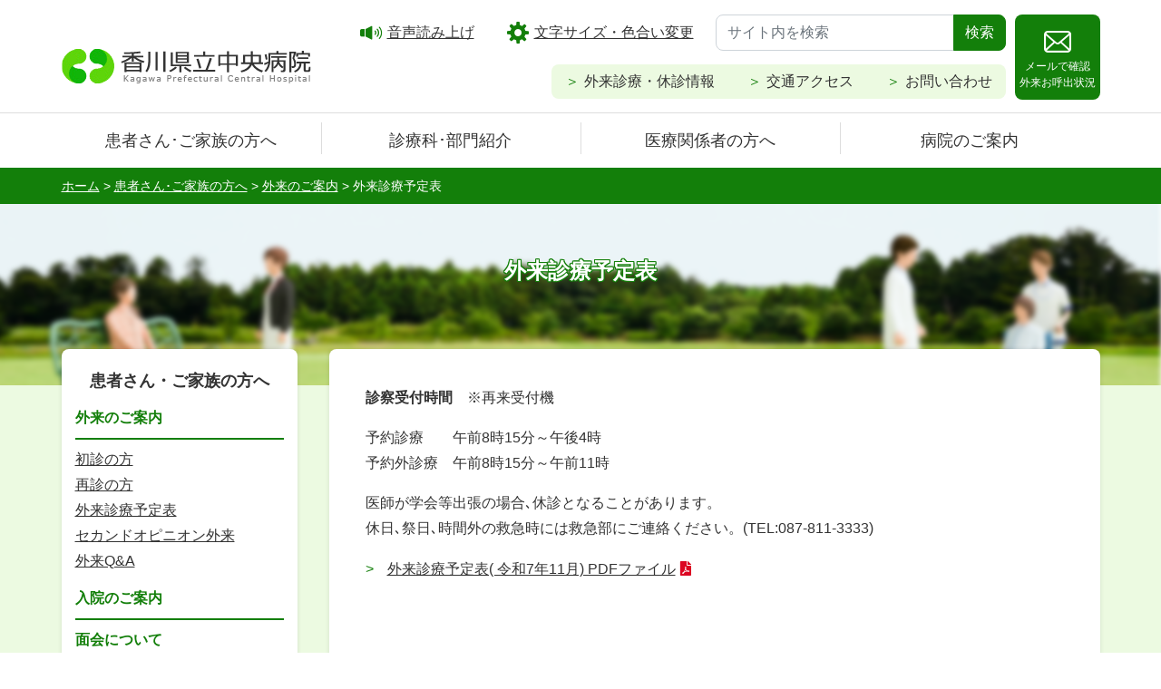

--- FILE ---
content_type: text/html; charset=UTF-8
request_url: https://www.chp-kagawa.jp/guide/gairai/shinryouyotei/
body_size: 126404
content:

<!DOCTYPE html>
<html lang="ja">
	<head>
		<meta charset="UTF-8" />
		<meta name="viewport" content="width=device-width" />
		<title>
							外来診療予定表				｜外来のご案内｜患者さん･ご家族の方へ｜香川県立中央病院					</title>
		<link rel="shortcut icon" href="https://www.chp-kagawa.jp/wordpress/wp-content/themes/chp-kagawa/images/favicon.ico">
		<meta name="description" content="香川県の中核病院として安全･安心な医療を提供し､県民ならびに地域医療機関から信頼される病院を目指しています。"/>
		<meta name="keywords" content="香川県立中央病院,県立病院,総合病院,高松市,外来,入院,セカンドオピニオン,地域医療連携,診療,採用,看護部,臨床研修"/>
        <!-- Bootstrap CSS -->
        <link rel="stylesheet" href="https://stackpath.bootstrapcdn.com/bootstrap/4.1.3/css/bootstrap.min.css" integrity="sha384-MCw98/SFnGE8fJT3GXwEOngsV7Zt27NXFoaoApmYm81iuXoPkFOJwJ8ERdknLPMO" crossorigin="anonymous">
        <link rel="stylesheet" href="https://cdn.jsdelivr.net/npm/fork-awesome@1.2.0/css/fork-awesome.min.css" integrity="sha256-XoaMnoYC5TH6/+ihMEnospgm0J1PM/nioxbOUdnM8HY=" crossorigin="anonymous">
        <link rel="stylesheet" type="text/css" href="https://www.chp-kagawa.jp/wordpress/wp-content/themes/chp-kagawa/style.css">
		<script src="https://ajax.googleapis.com/ajax/libs/jquery/3.6.0/jquery.js"></script>
		<script src="https://www.chp-kagawa.jp/wordpress/wp-content/themes/chp-kagawa/js/jquery.cookie.js"></script>
		<script src="//cdn-eas.readspeaker.com/script/7151/webReader/webReader.js?pids=wr&amp;forceAdapter=ioshtml5&amp;disable=translation,lookup" type="text/javascript" id="rs_req_Init"></script>

		 
		<meta name='robots' content='max-image-preview:large' />
	<style>img:is([sizes="auto" i], [sizes^="auto," i]) { contain-intrinsic-size: 3000px 1500px }</style>
	<link rel='dns-prefetch' href='//use.fontawesome.com' />
<script type="text/javascript">
/* <![CDATA[ */
window._wpemojiSettings = {"baseUrl":"https:\/\/s.w.org\/images\/core\/emoji\/16.0.1\/72x72\/","ext":".png","svgUrl":"https:\/\/s.w.org\/images\/core\/emoji\/16.0.1\/svg\/","svgExt":".svg","source":{"concatemoji":"https:\/\/www.chp-kagawa.jp\/wordpress\/wp-includes\/js\/wp-emoji-release.min.js?ver=6.8.3"}};
/*! This file is auto-generated */
!function(s,n){var o,i,e;function c(e){try{var t={supportTests:e,timestamp:(new Date).valueOf()};sessionStorage.setItem(o,JSON.stringify(t))}catch(e){}}function p(e,t,n){e.clearRect(0,0,e.canvas.width,e.canvas.height),e.fillText(t,0,0);var t=new Uint32Array(e.getImageData(0,0,e.canvas.width,e.canvas.height).data),a=(e.clearRect(0,0,e.canvas.width,e.canvas.height),e.fillText(n,0,0),new Uint32Array(e.getImageData(0,0,e.canvas.width,e.canvas.height).data));return t.every(function(e,t){return e===a[t]})}function u(e,t){e.clearRect(0,0,e.canvas.width,e.canvas.height),e.fillText(t,0,0);for(var n=e.getImageData(16,16,1,1),a=0;a<n.data.length;a++)if(0!==n.data[a])return!1;return!0}function f(e,t,n,a){switch(t){case"flag":return n(e,"\ud83c\udff3\ufe0f\u200d\u26a7\ufe0f","\ud83c\udff3\ufe0f\u200b\u26a7\ufe0f")?!1:!n(e,"\ud83c\udde8\ud83c\uddf6","\ud83c\udde8\u200b\ud83c\uddf6")&&!n(e,"\ud83c\udff4\udb40\udc67\udb40\udc62\udb40\udc65\udb40\udc6e\udb40\udc67\udb40\udc7f","\ud83c\udff4\u200b\udb40\udc67\u200b\udb40\udc62\u200b\udb40\udc65\u200b\udb40\udc6e\u200b\udb40\udc67\u200b\udb40\udc7f");case"emoji":return!a(e,"\ud83e\udedf")}return!1}function g(e,t,n,a){var r="undefined"!=typeof WorkerGlobalScope&&self instanceof WorkerGlobalScope?new OffscreenCanvas(300,150):s.createElement("canvas"),o=r.getContext("2d",{willReadFrequently:!0}),i=(o.textBaseline="top",o.font="600 32px Arial",{});return e.forEach(function(e){i[e]=t(o,e,n,a)}),i}function t(e){var t=s.createElement("script");t.src=e,t.defer=!0,s.head.appendChild(t)}"undefined"!=typeof Promise&&(o="wpEmojiSettingsSupports",i=["flag","emoji"],n.supports={everything:!0,everythingExceptFlag:!0},e=new Promise(function(e){s.addEventListener("DOMContentLoaded",e,{once:!0})}),new Promise(function(t){var n=function(){try{var e=JSON.parse(sessionStorage.getItem(o));if("object"==typeof e&&"number"==typeof e.timestamp&&(new Date).valueOf()<e.timestamp+604800&&"object"==typeof e.supportTests)return e.supportTests}catch(e){}return null}();if(!n){if("undefined"!=typeof Worker&&"undefined"!=typeof OffscreenCanvas&&"undefined"!=typeof URL&&URL.createObjectURL&&"undefined"!=typeof Blob)try{var e="postMessage("+g.toString()+"("+[JSON.stringify(i),f.toString(),p.toString(),u.toString()].join(",")+"));",a=new Blob([e],{type:"text/javascript"}),r=new Worker(URL.createObjectURL(a),{name:"wpTestEmojiSupports"});return void(r.onmessage=function(e){c(n=e.data),r.terminate(),t(n)})}catch(e){}c(n=g(i,f,p,u))}t(n)}).then(function(e){for(var t in e)n.supports[t]=e[t],n.supports.everything=n.supports.everything&&n.supports[t],"flag"!==t&&(n.supports.everythingExceptFlag=n.supports.everythingExceptFlag&&n.supports[t]);n.supports.everythingExceptFlag=n.supports.everythingExceptFlag&&!n.supports.flag,n.DOMReady=!1,n.readyCallback=function(){n.DOMReady=!0}}).then(function(){return e}).then(function(){var e;n.supports.everything||(n.readyCallback(),(e=n.source||{}).concatemoji?t(e.concatemoji):e.wpemoji&&e.twemoji&&(t(e.twemoji),t(e.wpemoji)))}))}((window,document),window._wpemojiSettings);
/* ]]> */
</script>
<style id='wp-emoji-styles-inline-css' type='text/css'>

	img.wp-smiley, img.emoji {
		display: inline !important;
		border: none !important;
		box-shadow: none !important;
		height: 1em !important;
		width: 1em !important;
		margin: 0 0.07em !important;
		vertical-align: -0.1em !important;
		background: none !important;
		padding: 0 !important;
	}
</style>
<link rel='stylesheet' id='wp-block-library-css' href='https://www.chp-kagawa.jp/wordpress/wp-includes/css/dist/block-library/style.min.css?ver=6.8.3' type='text/css' media='all' />
<style id='classic-theme-styles-inline-css' type='text/css'>
/*! This file is auto-generated */
.wp-block-button__link{color:#fff;background-color:#32373c;border-radius:9999px;box-shadow:none;text-decoration:none;padding:calc(.667em + 2px) calc(1.333em + 2px);font-size:1.125em}.wp-block-file__button{background:#32373c;color:#fff;text-decoration:none}
</style>
<style id='global-styles-inline-css' type='text/css'>
:root{--wp--preset--aspect-ratio--square: 1;--wp--preset--aspect-ratio--4-3: 4/3;--wp--preset--aspect-ratio--3-4: 3/4;--wp--preset--aspect-ratio--3-2: 3/2;--wp--preset--aspect-ratio--2-3: 2/3;--wp--preset--aspect-ratio--16-9: 16/9;--wp--preset--aspect-ratio--9-16: 9/16;--wp--preset--color--black: #000000;--wp--preset--color--cyan-bluish-gray: #abb8c3;--wp--preset--color--white: #ffffff;--wp--preset--color--pale-pink: #f78da7;--wp--preset--color--vivid-red: #cf2e2e;--wp--preset--color--luminous-vivid-orange: #ff6900;--wp--preset--color--luminous-vivid-amber: #fcb900;--wp--preset--color--light-green-cyan: #7bdcb5;--wp--preset--color--vivid-green-cyan: #00d084;--wp--preset--color--pale-cyan-blue: #8ed1fc;--wp--preset--color--vivid-cyan-blue: #0693e3;--wp--preset--color--vivid-purple: #9b51e0;--wp--preset--color--text-bred: #dc0723;--wp--preset--color--text-blue: #1364da;--wp--preset--color--text-bgreen: #107c0f;--wp--preset--color--text-black: #333;--wp--preset--color--text-bwhite: #fff;--wp--preset--gradient--vivid-cyan-blue-to-vivid-purple: linear-gradient(135deg,rgba(6,147,227,1) 0%,rgb(155,81,224) 100%);--wp--preset--gradient--light-green-cyan-to-vivid-green-cyan: linear-gradient(135deg,rgb(122,220,180) 0%,rgb(0,208,130) 100%);--wp--preset--gradient--luminous-vivid-amber-to-luminous-vivid-orange: linear-gradient(135deg,rgba(252,185,0,1) 0%,rgba(255,105,0,1) 100%);--wp--preset--gradient--luminous-vivid-orange-to-vivid-red: linear-gradient(135deg,rgba(255,105,0,1) 0%,rgb(207,46,46) 100%);--wp--preset--gradient--very-light-gray-to-cyan-bluish-gray: linear-gradient(135deg,rgb(238,238,238) 0%,rgb(169,184,195) 100%);--wp--preset--gradient--cool-to-warm-spectrum: linear-gradient(135deg,rgb(74,234,220) 0%,rgb(151,120,209) 20%,rgb(207,42,186) 40%,rgb(238,44,130) 60%,rgb(251,105,98) 80%,rgb(254,248,76) 100%);--wp--preset--gradient--blush-light-purple: linear-gradient(135deg,rgb(255,206,236) 0%,rgb(152,150,240) 100%);--wp--preset--gradient--blush-bordeaux: linear-gradient(135deg,rgb(254,205,165) 0%,rgb(254,45,45) 50%,rgb(107,0,62) 100%);--wp--preset--gradient--luminous-dusk: linear-gradient(135deg,rgb(255,203,112) 0%,rgb(199,81,192) 50%,rgb(65,88,208) 100%);--wp--preset--gradient--pale-ocean: linear-gradient(135deg,rgb(255,245,203) 0%,rgb(182,227,212) 50%,rgb(51,167,181) 100%);--wp--preset--gradient--electric-grass: linear-gradient(135deg,rgb(202,248,128) 0%,rgb(113,206,126) 100%);--wp--preset--gradient--midnight: linear-gradient(135deg,rgb(2,3,129) 0%,rgb(40,116,252) 100%);--wp--preset--font-size--small: 13px;--wp--preset--font-size--medium: 20px;--wp--preset--font-size--large: 36px;--wp--preset--font-size--x-large: 42px;--wp--preset--font-size--lg: 18px;--wp--preset--font-size--xl: 24px;--wp--preset--spacing--20: 0.44rem;--wp--preset--spacing--30: 0.67rem;--wp--preset--spacing--40: 1rem;--wp--preset--spacing--50: 1.5rem;--wp--preset--spacing--60: 2.25rem;--wp--preset--spacing--70: 3.38rem;--wp--preset--spacing--80: 5.06rem;--wp--preset--shadow--natural: 6px 6px 9px rgba(0, 0, 0, 0.2);--wp--preset--shadow--deep: 12px 12px 50px rgba(0, 0, 0, 0.4);--wp--preset--shadow--sharp: 6px 6px 0px rgba(0, 0, 0, 0.2);--wp--preset--shadow--outlined: 6px 6px 0px -3px rgba(255, 255, 255, 1), 6px 6px rgba(0, 0, 0, 1);--wp--preset--shadow--crisp: 6px 6px 0px rgba(0, 0, 0, 1);}:where(.is-layout-flex){gap: 0.5em;}:where(.is-layout-grid){gap: 0.5em;}body .is-layout-flex{display: flex;}.is-layout-flex{flex-wrap: wrap;align-items: center;}.is-layout-flex > :is(*, div){margin: 0;}body .is-layout-grid{display: grid;}.is-layout-grid > :is(*, div){margin: 0;}:where(.wp-block-columns.is-layout-flex){gap: 2em;}:where(.wp-block-columns.is-layout-grid){gap: 2em;}:where(.wp-block-post-template.is-layout-flex){gap: 1.25em;}:where(.wp-block-post-template.is-layout-grid){gap: 1.25em;}.has-black-color{color: var(--wp--preset--color--black) !important;}.has-cyan-bluish-gray-color{color: var(--wp--preset--color--cyan-bluish-gray) !important;}.has-white-color{color: var(--wp--preset--color--white) !important;}.has-pale-pink-color{color: var(--wp--preset--color--pale-pink) !important;}.has-vivid-red-color{color: var(--wp--preset--color--vivid-red) !important;}.has-luminous-vivid-orange-color{color: var(--wp--preset--color--luminous-vivid-orange) !important;}.has-luminous-vivid-amber-color{color: var(--wp--preset--color--luminous-vivid-amber) !important;}.has-light-green-cyan-color{color: var(--wp--preset--color--light-green-cyan) !important;}.has-vivid-green-cyan-color{color: var(--wp--preset--color--vivid-green-cyan) !important;}.has-pale-cyan-blue-color{color: var(--wp--preset--color--pale-cyan-blue) !important;}.has-vivid-cyan-blue-color{color: var(--wp--preset--color--vivid-cyan-blue) !important;}.has-vivid-purple-color{color: var(--wp--preset--color--vivid-purple) !important;}.has-black-background-color{background-color: var(--wp--preset--color--black) !important;}.has-cyan-bluish-gray-background-color{background-color: var(--wp--preset--color--cyan-bluish-gray) !important;}.has-white-background-color{background-color: var(--wp--preset--color--white) !important;}.has-pale-pink-background-color{background-color: var(--wp--preset--color--pale-pink) !important;}.has-vivid-red-background-color{background-color: var(--wp--preset--color--vivid-red) !important;}.has-luminous-vivid-orange-background-color{background-color: var(--wp--preset--color--luminous-vivid-orange) !important;}.has-luminous-vivid-amber-background-color{background-color: var(--wp--preset--color--luminous-vivid-amber) !important;}.has-light-green-cyan-background-color{background-color: var(--wp--preset--color--light-green-cyan) !important;}.has-vivid-green-cyan-background-color{background-color: var(--wp--preset--color--vivid-green-cyan) !important;}.has-pale-cyan-blue-background-color{background-color: var(--wp--preset--color--pale-cyan-blue) !important;}.has-vivid-cyan-blue-background-color{background-color: var(--wp--preset--color--vivid-cyan-blue) !important;}.has-vivid-purple-background-color{background-color: var(--wp--preset--color--vivid-purple) !important;}.has-black-border-color{border-color: var(--wp--preset--color--black) !important;}.has-cyan-bluish-gray-border-color{border-color: var(--wp--preset--color--cyan-bluish-gray) !important;}.has-white-border-color{border-color: var(--wp--preset--color--white) !important;}.has-pale-pink-border-color{border-color: var(--wp--preset--color--pale-pink) !important;}.has-vivid-red-border-color{border-color: var(--wp--preset--color--vivid-red) !important;}.has-luminous-vivid-orange-border-color{border-color: var(--wp--preset--color--luminous-vivid-orange) !important;}.has-luminous-vivid-amber-border-color{border-color: var(--wp--preset--color--luminous-vivid-amber) !important;}.has-light-green-cyan-border-color{border-color: var(--wp--preset--color--light-green-cyan) !important;}.has-vivid-green-cyan-border-color{border-color: var(--wp--preset--color--vivid-green-cyan) !important;}.has-pale-cyan-blue-border-color{border-color: var(--wp--preset--color--pale-cyan-blue) !important;}.has-vivid-cyan-blue-border-color{border-color: var(--wp--preset--color--vivid-cyan-blue) !important;}.has-vivid-purple-border-color{border-color: var(--wp--preset--color--vivid-purple) !important;}.has-vivid-cyan-blue-to-vivid-purple-gradient-background{background: var(--wp--preset--gradient--vivid-cyan-blue-to-vivid-purple) !important;}.has-light-green-cyan-to-vivid-green-cyan-gradient-background{background: var(--wp--preset--gradient--light-green-cyan-to-vivid-green-cyan) !important;}.has-luminous-vivid-amber-to-luminous-vivid-orange-gradient-background{background: var(--wp--preset--gradient--luminous-vivid-amber-to-luminous-vivid-orange) !important;}.has-luminous-vivid-orange-to-vivid-red-gradient-background{background: var(--wp--preset--gradient--luminous-vivid-orange-to-vivid-red) !important;}.has-very-light-gray-to-cyan-bluish-gray-gradient-background{background: var(--wp--preset--gradient--very-light-gray-to-cyan-bluish-gray) !important;}.has-cool-to-warm-spectrum-gradient-background{background: var(--wp--preset--gradient--cool-to-warm-spectrum) !important;}.has-blush-light-purple-gradient-background{background: var(--wp--preset--gradient--blush-light-purple) !important;}.has-blush-bordeaux-gradient-background{background: var(--wp--preset--gradient--blush-bordeaux) !important;}.has-luminous-dusk-gradient-background{background: var(--wp--preset--gradient--luminous-dusk) !important;}.has-pale-ocean-gradient-background{background: var(--wp--preset--gradient--pale-ocean) !important;}.has-electric-grass-gradient-background{background: var(--wp--preset--gradient--electric-grass) !important;}.has-midnight-gradient-background{background: var(--wp--preset--gradient--midnight) !important;}.has-small-font-size{font-size: var(--wp--preset--font-size--small) !important;}.has-medium-font-size{font-size: var(--wp--preset--font-size--medium) !important;}.has-large-font-size{font-size: var(--wp--preset--font-size--large) !important;}.has-x-large-font-size{font-size: var(--wp--preset--font-size--x-large) !important;}
:where(.wp-block-post-template.is-layout-flex){gap: 1.25em;}:where(.wp-block-post-template.is-layout-grid){gap: 1.25em;}
:where(.wp-block-columns.is-layout-flex){gap: 2em;}:where(.wp-block-columns.is-layout-grid){gap: 2em;}
:root :where(.wp-block-pullquote){font-size: 1.5em;line-height: 1.6;}
</style>
<link rel='stylesheet' id='font-awesome-official-css' href='https://use.fontawesome.com/releases/v5.15.4/css/all.css' type='text/css' media='all' integrity="sha384-DyZ88mC6Up2uqS4h/KRgHuoeGwBcD4Ng9SiP4dIRy0EXTlnuz47vAwmeGwVChigm" crossorigin="anonymous" />
<link rel='stylesheet' id='font-awesome-official-v4shim-css' href='https://use.fontawesome.com/releases/v5.15.4/css/v4-shims.css' type='text/css' media='all' integrity="sha384-Vq76wejb3QJM4nDatBa5rUOve+9gkegsjCebvV/9fvXlGWo4HCMR4cJZjjcF6Viv" crossorigin="anonymous" />
<style id='font-awesome-official-v4shim-inline-css' type='text/css'>
@font-face {
font-family: "FontAwesome";
font-display: block;
src: url("https://use.fontawesome.com/releases/v5.15.4/webfonts/fa-brands-400.eot"),
		url("https://use.fontawesome.com/releases/v5.15.4/webfonts/fa-brands-400.eot?#iefix") format("embedded-opentype"),
		url("https://use.fontawesome.com/releases/v5.15.4/webfonts/fa-brands-400.woff2") format("woff2"),
		url("https://use.fontawesome.com/releases/v5.15.4/webfonts/fa-brands-400.woff") format("woff"),
		url("https://use.fontawesome.com/releases/v5.15.4/webfonts/fa-brands-400.ttf") format("truetype"),
		url("https://use.fontawesome.com/releases/v5.15.4/webfonts/fa-brands-400.svg#fontawesome") format("svg");
}

@font-face {
font-family: "FontAwesome";
font-display: block;
src: url("https://use.fontawesome.com/releases/v5.15.4/webfonts/fa-solid-900.eot"),
		url("https://use.fontawesome.com/releases/v5.15.4/webfonts/fa-solid-900.eot?#iefix") format("embedded-opentype"),
		url("https://use.fontawesome.com/releases/v5.15.4/webfonts/fa-solid-900.woff2") format("woff2"),
		url("https://use.fontawesome.com/releases/v5.15.4/webfonts/fa-solid-900.woff") format("woff"),
		url("https://use.fontawesome.com/releases/v5.15.4/webfonts/fa-solid-900.ttf") format("truetype"),
		url("https://use.fontawesome.com/releases/v5.15.4/webfonts/fa-solid-900.svg#fontawesome") format("svg");
}

@font-face {
font-family: "FontAwesome";
font-display: block;
src: url("https://use.fontawesome.com/releases/v5.15.4/webfonts/fa-regular-400.eot"),
		url("https://use.fontawesome.com/releases/v5.15.4/webfonts/fa-regular-400.eot?#iefix") format("embedded-opentype"),
		url("https://use.fontawesome.com/releases/v5.15.4/webfonts/fa-regular-400.woff2") format("woff2"),
		url("https://use.fontawesome.com/releases/v5.15.4/webfonts/fa-regular-400.woff") format("woff"),
		url("https://use.fontawesome.com/releases/v5.15.4/webfonts/fa-regular-400.ttf") format("truetype"),
		url("https://use.fontawesome.com/releases/v5.15.4/webfonts/fa-regular-400.svg#fontawesome") format("svg");
unicode-range: U+F004-F005,U+F007,U+F017,U+F022,U+F024,U+F02E,U+F03E,U+F044,U+F057-F059,U+F06E,U+F070,U+F075,U+F07B-F07C,U+F080,U+F086,U+F089,U+F094,U+F09D,U+F0A0,U+F0A4-F0A7,U+F0C5,U+F0C7-F0C8,U+F0E0,U+F0EB,U+F0F3,U+F0F8,U+F0FE,U+F111,U+F118-F11A,U+F11C,U+F133,U+F144,U+F146,U+F14A,U+F14D-F14E,U+F150-F152,U+F15B-F15C,U+F164-F165,U+F185-F186,U+F191-F192,U+F1AD,U+F1C1-F1C9,U+F1CD,U+F1D8,U+F1E3,U+F1EA,U+F1F6,U+F1F9,U+F20A,U+F247-F249,U+F24D,U+F254-F25B,U+F25D,U+F267,U+F271-F274,U+F279,U+F28B,U+F28D,U+F2B5-F2B6,U+F2B9,U+F2BB,U+F2BD,U+F2C1-F2C2,U+F2D0,U+F2D2,U+F2DC,U+F2ED,U+F328,U+F358-F35B,U+F3A5,U+F3D1,U+F410,U+F4AD;
}
</style>
<link rel="https://api.w.org/" href="https://www.chp-kagawa.jp/wp-json/" /><link rel="alternate" title="JSON" type="application/json" href="https://www.chp-kagawa.jp/wp-json/wp/v2/pages/296" /><link rel="EditURI" type="application/rsd+xml" title="RSD" href="https://www.chp-kagawa.jp/wordpress/xmlrpc.php?rsd" />
<meta name="generator" content="WordPress 6.8.3" />
<link rel="canonical" href="https://www.chp-kagawa.jp/guide/gairai/shinryouyotei/" />
<link rel='shortlink' href='https://www.chp-kagawa.jp/?p=296' />
<link rel="alternate" title="oEmbed (JSON)" type="application/json+oembed" href="https://www.chp-kagawa.jp/wp-json/oembed/1.0/embed?url=https%3A%2F%2Fwww.chp-kagawa.jp%2Fguide%2Fgairai%2Fshinryouyotei%2F" />
<link rel="alternate" title="oEmbed (XML)" type="text/xml+oembed" href="https://www.chp-kagawa.jp/wp-json/oembed/1.0/embed?url=https%3A%2F%2Fwww.chp-kagawa.jp%2Fguide%2Fgairai%2Fshinryouyotei%2F&#038;format=xml" />
<link rel="alternate" media="handheld" type="text/html" href="https://www.chp-kagawa.jp/guide/gairai/shinryouyotei/" />
<!-- Global site tag (gtag.js) - Google Analytics(従来のGoogleアナリティクス) -->
<script async src="https://www.googletagmanager.com/gtag/js?id=UA-221743973-1"></script>
<script>
  window.dataLayer = window.dataLayer || [];
  function gtag(){dataLayer.push(arguments);}
  gtag('js', new Date());

  gtag('config', 'UA-221743973-1');
</script>
<!-- Google tag (gtag.js) - - Google Analytics(GA4) -->
<script async src="https://www.googletagmanager.com/gtag/js?id=G-3GVTBXT8ZY"></script>
<script>
  window.dataLayer = window.dataLayer || [];
  function gtag(){dataLayer.push(arguments);}
  gtag('js', new Date());

  gtag('config', 'G-3GVTBXT8ZY');
</script>
		
	</head>

	<body class="wp-singular page-template-default page page-id-296 page-child parent-pageid-294 wp-theme-chp-kagawa shinryouyotei guide-child">
	<div id="blockskip">
		<a href="#contents-block" class="">本文へ</a>
	</div>
	<header id="header">
		<div class="container">
			<div id="xp1" class="rs_preserve rs_skip rs_splitbutton rs_addtools rs_exp"></div>
			<div id="header-inner">
				<div id="brand">
					<h1 class="site-title">
						<a href="https://www.chp-kagawa.jp/" title="香川県立中央病院" rel="home"><img src="https://www.chp-kagawa.jp/wordpress/wp-content/themes/chp-kagawa/images/header_logo.png" alt="香川県立中央病院"></a>
					</h1>
				</div><!-- /brand -->
				<div id="header-nav">
					<div id="header-nav1">
						<ul>
							<li><a href="//app-eas.readspeaker.com/cgi-bin/rsent?customerid=7151&amp;lang=ja_jp&amp;readid=top_page,primary&amp;url=" onclick="readpage(this.href, 'xp1'); return false;" class="rs_href" rel="nofollow" accesskey="L"><span class="icon-speak"></span>音声読み上げ</a></li>
							<li><a href="/moji/"><span class="icon-gear"></span>文字サイズ・色合い変更</a></li>
						</ul>
						<div class="search">
							<form method="get" id="searchform" action="https://www.chp-kagawa.jp">
							<div class="input-group">
								<input type="text" class="form-control" name="s" id="s" placeholder="サイト内を検索" title="サイト内検索" aria-label="サイト内を検索" aria-describedby="button-addon2">
								<div class="input-group-append">
									<button class="btn btn-success" type="submit" id="button-addon2">検索</button>
								</div>
							</div>
							</form>
						</div>
					</div>
					<div id="header-nav2">
						<div class="menu-sub-menu-container"><ul id="menu-sub-menu" class="menu"><li id="menu-item-298" class="menu-item menu-item-type-post_type menu-item-object-page current-menu-item page_item page-item-296 current_page_item menu-item-298"><a href="https://www.chp-kagawa.jp/guide/gairai/shinryouyotei/" aria-current="page">外来診療・休診情報</a></li>
<li id="menu-item-287" class="menu-item menu-item-type-post_type menu-item-object-page menu-item-287"><a href="https://www.chp-kagawa.jp/hospital/access/">交通アクセス</a></li>
<li id="menu-item-288" class="menu-item menu-item-type-custom menu-item-object-custom menu-item-288"><a href="/suggestion/">お問い合わせ</a></li>
</ul></div>					</div>

				</div>
				<div id="header-mail">
					<a href="https://www.licarenote.jp/LICARENOTE/mobcall/kpch/"><span class="icon-mail"></span>メールで確認<br>外来お呼出状況</a>
				</div>
				<div id="btn-menu">
					<svg version="1.1" id="menu_close" xmlns="http://www.w3.org/2000/svg" xmlns:xlink="http://www.w3.org/1999/xlink" x="0px" y="0px" viewBox="0 0 85 120" width="85" height="120">
						<g>
							<title>メニュー</title>
							<polygon class="st0" points="74.3,79.4 74.3,73.4 47.1,56.4 74.3,39.4 74.3,33.4 42.3,53.4 10.3,33.4 10.3,39.4 37.5,56.4 
								10.3,73.4 10.3,79.4 42.3,59.4 	"/>
							<path class="st0" d="M18.1,88.8l-3.2-0.4c-0.4,2.6-1.4,5-2.7,7.2c-1.8-1.1-3.9-2.3-6.4-3.6l-1.8,2.2c3.1,1.8,5.3,3.1,6.4,3.8
								c-1.2,1.4-2.6,2.6-4.2,3.6c-1.5,1-3.1,1.8-4.8,2.3l1.3,2.5c4-1.1,7.6-3.4,10.3-6.5c1.7,1.2,3.2,2.5,4.6,4l2.3-2.5
								c-1.7-1.5-3.4-2.8-5.1-4C16.4,94.9,17.6,92,18.1,88.8z"/>
							<rect x="24" y="90.8" class="st0" width="16.5" height="2.8"/>
							<rect x="22.6" y="102.4" class="st0" width="19.1" height="2.9"/>
							<polygon class="st0" points="57.9,92.7 46.2,92.7 46.2,94.9 55,94.9 53.8,103.7 44.1,103.7 44.1,106 61.2,106 61.2,103.7 
								56.5,103.7 	"/>
							<rect x="64.8" y="96.3" class="st0" width="18.8" height="2.7"/>
						</g>
					</svg>
					<svg version="1.1" id="menu_open" xmlns="http://www.w3.org/2000/svg" xmlns:xlink="http://www.w3.org/1999/xlink" x="0px" y="0px" viewBox="0 0 85 120" width="85" height="120">
						<g>
							<title>メニュー</title>
							<rect x="10.3" y="33.4" class="st0" width="64" height="6"/>
							<rect x="10.3" y="53.4" class="st0" width="64" height="7"/>
							<rect x="10.3" y="73.4" class="st0" width="64" height="6"/>
							<path class="st0" d="M18.1,88.8c-0.5,3.1-1.6,6-3.3,8.7c1.7,1.2,3.3,2.5,5.1,4l-2.3,2.5c-1.4-1.5-3-2.8-4.6-4
								c-2.7,3.2-6.3,5.4-10.3,6.6L1.4,104c1.7-0.5,3.3-1.3,4.8-2.3c1.6-1,3-2.2,4.2-3.6c-1.2-0.8-3.3-2.1-6.4-3.8l1.8-2.2
								c2.5,1.3,4.6,2.5,6.4,3.6c1.4-2.2,2.3-4.7,2.7-7.2L18.1,88.8z"/>
							<path class="st0" d="M41.7,105.4H22.6v-2.9h19.1V105.4z M40.5,93.7H24v-2.8h16.5V93.7z"/>
							<path class="st0" d="M61.2,106H44.1v-2.3h9.7l1.2-8.7h-8.8v-2.3h11.7l-1.4,11h4.7V106z"/>
							<path class="st0" d="M83.6,99.1H64.8v-2.7h18.8V99.1z"/>
						</g>
					</svg>
				</div>
			</div>
		</div><!--/container -->
	</header><!-- #header -->
	<nav id="gnavi">
		<div class="container">
			<div class="menu-header-menu-container"><ul id="menu-header-menu" class="menu"><li id="menu-item-309" class="hidden-pc menu-item menu-item-type-custom menu-item-object-custom menu-item-309"><a href="/">ホーム</a></li>
<li id="menu-item-270" class="menu-item menu-item-type-post_type menu-item-object-page current-page-ancestor menu-item-270"><a href="https://www.chp-kagawa.jp/guide/">患者さん･ご家族の方へ</a></li>
<li id="menu-item-272" class="menu-item menu-item-type-post_type menu-item-object-page menu-item-272"><a href="https://www.chp-kagawa.jp/department/">診療科･部門紹介</a></li>
<li id="menu-item-9282" class="menu-item menu-item-type-post_type menu-item-object-page menu-item-9282"><a href="https://www.chp-kagawa.jp/relation/">医療関係者の方へ</a></li>
<li id="menu-item-271" class="menu-item menu-item-type-post_type menu-item-object-page menu-item-271"><a href="https://www.chp-kagawa.jp/hospital/">病院のご案内</a></li>
</ul></div>		</div>
	</nav>
	<nav id="sp-menu">
		<div id="sp-menu1">
			<div class="menu-header-menu-container"><ul id="menu-header-menu-1" class="menu"><li class="hidden-pc menu-item menu-item-type-custom menu-item-object-custom menu-item-309"><a href="/">ホーム</a></li>
<li class="menu-item menu-item-type-post_type menu-item-object-page current-page-ancestor menu-item-270"><a href="https://www.chp-kagawa.jp/guide/">患者さん･ご家族の方へ</a></li>
<li class="menu-item menu-item-type-post_type menu-item-object-page menu-item-272"><a href="https://www.chp-kagawa.jp/department/">診療科･部門紹介</a></li>
<li class="menu-item menu-item-type-post_type menu-item-object-page menu-item-9282"><a href="https://www.chp-kagawa.jp/relation/">医療関係者の方へ</a></li>
<li class="menu-item menu-item-type-post_type menu-item-object-page menu-item-271"><a href="https://www.chp-kagawa.jp/hospital/">病院のご案内</a></li>
</ul></div>		</div>
		<div id="sp-menu2">
			<ul>
				<li><a href="//app-eas.readspeaker.com/cgi-bin/rsent?customerid=7151&amp;lang=ja_jp&amp;readid=top_page,primary&amp;url=" onclick="readpage(this.href, 'xp1'); return false;" class="rs_href" rel="nofollow"><span class="icon-speak"></span>音声読み上げ</a></li>
				<li><a href="/moji/"><span class="icon-gear"></span>色合い変更</a></li>
			</ul>
			<div class="search">
				<form method="get" id="searchform2" action="https://www.chp-kagawa.jp">
				<div class="input-group">
					<input type="text" class="form-control" name="s" id="sp-s" placeholder="サイト内を検索" title="サイト内検索" aria-label="サイト内を検索" aria-describedby="button-addon3">
					<div class="input-group-append">
						<button class="btn btn-success" type="submit" id="button-addon3">検索</button>
					</div>
				</div>
				</form>
			</div>
		</div>
		<div id="sp-menu3">
			<div class="menu-sub-menu-container"><ul id="menu-sub-menu-1" class="menu"><li class="menu-item menu-item-type-post_type menu-item-object-page current-menu-item page_item page-item-296 current_page_item menu-item-298"><a href="https://www.chp-kagawa.jp/guide/gairai/shinryouyotei/" aria-current="page">外来診療・休診情報</a></li>
<li class="menu-item menu-item-type-post_type menu-item-object-page menu-item-287"><a href="https://www.chp-kagawa.jp/hospital/access/">交通アクセス</a></li>
<li class="menu-item menu-item-type-custom menu-item-object-custom menu-item-288"><a href="/suggestion/">お問い合わせ</a></li>
</ul></div>		</div>
		<div id="sp-menu4">
			<a href="https://www.licarenote.jp/LICARENOTE/mobcall/kpch/">メールで確認　外来お呼出状況</a>
		</div>
		<div id="sp-menu5">
			<div class="menu-footer-menu-container"><ul id="menu-footer-menu" class="menu"><li id="menu-item-284" class="menu-item menu-item-type-post_type menu-item-object-page menu-item-284"><a href="https://www.chp-kagawa.jp/sitemap/">サイトマップ</a></li>
<li id="menu-item-283" class="menu-item menu-item-type-post_type menu-item-object-page menu-item-283"><a href="https://www.chp-kagawa.jp/link/">リンク集</a></li>
<li id="menu-item-285" class="menu-item menu-item-type-post_type menu-item-object-page menu-item-privacy-policy menu-item-285"><a rel="privacy-policy" href="https://www.chp-kagawa.jp/privacy/">基本方針及び利用目的</a></li>
<li id="menu-item-282" class="menu-item menu-item-type-post_type menu-item-object-page menu-item-282"><a href="https://www.chp-kagawa.jp/accessibility/">ウェブアクセシビリティ方針</a></li>
</ul></div>		</div>
	</nav>
	<div id="contents-block">
	<div class="breadcrumb-area">
		<div class="container">
			<!-- Breadcrumb NavXT 7.0.2 -->
<span property="itemListElement" typeof="ListItem"><a property="item" typeof="WebPage" title="香川県立中央病院." href="https://www.chp-kagawa.jp" class="home" ><span property="name">ホーム</span></a><meta property="position" content="1"></span> &gt; <span property="itemListElement" typeof="ListItem"><a property="item" typeof="WebPage" title="患者さん･ご家族の方へ." href="https://www.chp-kagawa.jp/guide/" class="post post-page" ><span property="name">患者さん･ご家族の方へ</span></a><meta property="position" content="2"></span> &gt; <span property="itemListElement" typeof="ListItem"><a property="item" typeof="WebPage" title="外来のご案内." href="https://www.chp-kagawa.jp/guide/gairai/" class="post post-page" ><span property="name">外来のご案内</span></a><meta property="position" content="3"></span> &gt; <span property="itemListElement" typeof="ListItem"><span property="name" class="post post-page current-item">外来診療予定表</span><meta property="url" content="https://www.chp-kagawa.jp/guide/gairai/shinryouyotei/"><meta property="position" content="4"></span>		</div>
	</div><!-- /.breadcrumb-area -->

	<div id="page-header">
		<h1 class="title">外来診療予定表</h1>
	</div><!-- /#page-header -->

	<div id="main-block">
		<div class="container">
			<div class="row justify-content-between">
				<div id="primary" class="order-sm-2">
					<div id="content" role="main">

											
						
							<article class="post">

								<div class="the-content">
									
<p>  <strong>診察受付時間</strong>　※再来受付機</p>



<p>予約診療　　午前8時15分～午後4時<br>予約外診療　午前8時15分～午前11時</p>



<p>医師が学会等出張の場合､休診となることがあります。<br>休日､祭日､時間外の救急時には救急部にご連絡ください。(TEL:087-811-3333)</p>



<p></p>



<ul class="wp-block-list is-style-link_list_a">
<li><a href="https://www.chp-kagawa.jp/wordpress/wp-content/uploads/R7.11月_外来診療医.pdf">外来診療予定表( 令和7年11月) PDFファイル</a></li>
</ul>



<p></p>
								</div><!-- /.the-content -->

								<!-- ページ内リンク -->
								<div class="schedule">
																												<nav class="schedule-nav">
											<ul class="is-style-link_list_a0">
																									<li><a href="#post-458">総合診療科</a></li>
																									<li><a href="#post-27">消化器内科</a></li>
																									<li><a href="#post-459">呼吸器内科</a></li>
																									<li><a href="#post-460">肝臓内科</a></li>
																									<li><a href="#post-461">腎臓･膠原病内科</a></li>
																									<li><a href="#post-488">糖尿病内科</a></li>
																									<li><a href="#post-462">内分泌内科</a></li>
																									<li><a href="#post-463">血液内科</a></li>
																									<li><a href="#post-489">循環器内科</a></li>
																									<li><a href="#post-490">遺伝子診療科</a></li>
																									<li><a href="#post-491">脳神経内科</a></li>
																									<li><a href="#post-492">消化器･一般外科</a></li>
																									<li><a href="#post-493">呼吸器外科</a></li>
																									<li><a href="#post-494">乳腺･内分泌外科</a></li>
																									<li><a href="#post-495">心臓血管外科</a></li>
																									<li><a href="#post-496">脳神経外科</a></li>
																									<li><a href="#post-497">整形外科</a></li>
																									<li><a href="#post-498">形成外科</a></li>
																									<li><a href="#post-499">小児科</a></li>
																									<li><a href="#post-500">皮膚科</a></li>
																									<li><a href="#post-503">産科</a></li>
																									<li><a href="#post-502">婦人科</a></li>
																									<li><a href="#post-504">眼科</a></li>
																									<li><a href="#post-505">耳鼻咽喉科･頭頸部外科</a></li>
																									<li><a href="#post-508">リハビリテーション科</a></li>
																									<li><a href="#post-5685">放射線科</a></li>
																									<li><a href="#post-509">歯科･歯科口腔外科</a></li>
																									<li><a href="#post-510">緩和ケア内科・ペインクリニック科</a></li>
																									<li><a href="#post-512">脳腫瘍センター</a></li>
																									<li><a href="#post-501">泌尿器科</a></li>
																							</ul>
										</nav>
																	</div>

								<!-- 休診のお知らせ -->
																									<div class="gairai_closed">
										<h2>休診のお知らせ</h2>
										<p>11月25日(火) 歯科・歯科口腔外科 柚鳥 宏和医師 午前休診<br />
11月27日(木) 婦人科 休診 予約のみ対応します<br />
11月28日(金) 整形外科 東野 みどり医師 午前休診<br />
11月28日(金) 産科 永坂 久子医師 午前休診<br />
11月28日(金) 緩和ケア内科 小西 治子医師 午前休診</p>
<hr />
<p>12月 1日(月) 皮膚科 休診<br />
12月 4日(木) 肝臓内科 休診<br />
12月 4日(木) 婦人科 休診 予約のみ対応します<br />
12月 5日(金) 腎臓･膠原病内科 休診<br />
12月 5日(金) 肝臓内科 休診<br />
12月11日(木) 呼吸器外科 休診<br />
12月11日(木) 婦人科 休診 予約のみ対応します<br />
12月12日(金) 肝臓内科 休診<br />
12月15日(月) 皮膚科 休診<br />
12月18日(木) 婦人科 休診 予約のみ対応します<br />
12月25日(木) 婦人科 休診 予約のみ対応します</p>
<hr />
<p>令和8年<br />
 1月30日(金) 婦人科 休診 予約のみ対応します</p>
									</div>
								
								<!-- 診療予定表 -->
								<div class="schedule">
																																						<div id="post-458" class="schedule-box">
											<h2>総合診療科</h2>
											<h3>午前</h3>
												<table class="table table-bordered table-schedule">
													<thead>
														<tr><th>月曜日</th><th>火曜日</th><th>水曜日</th><th>木曜日</th><th>金曜日</th></tr>
													</thead>
													<tbody>
														<tr>
																														<td><p>伊藤 太一<br />
(第2週)<br />
(完全予約制）</p>
<hr />
<p>乙宗 佳奈子<br />
(第3週)</p>
</td>															<td><p>松村 周治<br />
　</p>
<hr />
</td>															<td><p>馬越 隆光<br />
　</p>
<hr />
</td>															<td><p>泉川 孝一<br />
 　<br />
　</p>
<hr />
</td>															<td><p>髙口 浩一<br />
(第2・4週)　<br />
　</p>
<hr />
<p>松村 周治<br />
(第1・3・5週)</p>
</td>														</tr>
													</tbody>
												</table>

											<h3>午後</h3>
												<table class="table table-bordered table-schedule">
													<thead>
														<tr><th>月曜日</th><th>火曜日</th><th>水曜日</th><th>木曜日</th><th>金曜日</th></tr>
													</thead>
													<tbody>
														<tr>
																														<td><p>ー</p>
</td>															<td><p>ー</p>
</td>															<td><p>ー</p>
</td>															<td><p>ー</p>
</td>															<td><p>ー</p>
</td>														</tr>
													</tbody>
												</table>
											<div class="skd_memo"><p>※医師が学会等出張の場合、休診となることがあります。</p>
<p>○受付時間は午前８時１５分～午前１１時<br />
（再来受付機　予約診療：午前８時１５分～午後４時<br />
　　　　　　　予約外診療：午前８時１５分～午前１１時）</p>
</div>
										</div>
																				<div id="post-27" class="schedule-box">
											<h2>消化器内科</h2>
											<h3>午前</h3>
												<table class="table table-bordered table-schedule">
													<thead>
														<tr><th>月曜日</th><th>火曜日</th><th>水曜日</th><th>木曜日</th><th>金曜日</th></tr>
													</thead>
													<tbody>
														<tr>
																														<td><p>泉川 孝一</p>
<hr />
<p>山本 久美子</p>
<hr />
<p>岡本 邦男<br />
(化学療法外来)<br />
(予約のみ）</p>
<hr />
<p>9:00～9:30<br />
便潜血陽性外来<br />
(予約のみ)</p>
</td>															<td><p>稲葉 知己</p>
<hr />
<p>山内 健司</p>
<hr />
<p>石濱 佐和子<br />
(Cﾌﾞﾛｯｸ)<br />
　</p>
<hr />
<p>9:00～9:30<br />
便潜血陽性外来<br />
(予約のみ)</p>
</td>															<td><p>和唐 正樹</p>
<hr />
<p>田中 盛富<br />
　<br />
　<br />
　<br />
　</p>
<hr />
<p>9:00～9:30<br />
便潜血陽性外来<br />
(予約のみ)</p>
</td>															<td><p>和唐 正樹</p>
<hr />
<p>髙橋索真<br />
　<br />
　<br />
 　<br />
　</p>
<hr />
<p>9:00～9:30<br />
便潜血陽性外来<br />
(予約のみ)</p>
</td>															<td><p>稲葉 知己</p>
<hr />
<p>榊原 一郎<br />
　<br />
　<br />
　<br />
　</p>
<hr />
<p>9:00～9:30<br />
便潜血陽性外来<br />
(予約のみ)</p>
</td>														</tr>
													</tbody>
												</table>

											<h3>午後</h3>
												<table class="table table-bordered table-schedule">
													<thead>
														<tr><th>月曜日</th><th>火曜日</th><th>水曜日</th><th>木曜日</th><th>金曜日</th></tr>
													</thead>
													<tbody>
														<tr>
																														<td><p>泉川 孝一</p>
<hr />
<p>澤田 ひかり</p>
<hr />
<p>岡本 邦男<br />
(化学療法外来)<br />
(紹介予約のみ)</p>
</td>															<td><p>田中 盛富<br />
(便通異常外来･<br />
院外紹介のみ)</p>
<hr />
</td>															<td><p>和唐 正樹</p>
<hr />
<p>田中 盛富</p>
<hr />
<p>ｺﾙﾋﾞﾝ･ﾋｭｰ 俊佑</p>
</td>															<td><p>和唐 正樹</p>
<hr />
<p>髙橋 索真</p>
<hr />
</td>															<td><p>髙橋 索真</p>
<hr />
</td>														</tr>
													</tbody>
												</table>
											<div class="skd_memo"><p>※医師が学会等出張の場合、休診となることがあります。</p>
<p>○受付時間は午前８時１５分～午前１１時<br />
（再来受付機　予約診療：午前８時１５分～午後４時<br />
　　　　　　　予約外診療：午前８時１５分～午前１１</p>
</div>
										</div>
																				<div id="post-459" class="schedule-box">
											<h2>呼吸器内科</h2>
											<h3>午前</h3>
												<table class="table table-bordered table-schedule">
													<thead>
														<tr><th>月曜日</th><th>火曜日</th><th>水曜日</th><th>木曜日</th><th>金曜日</th></tr>
													</thead>
													<tbody>
														<tr>
																														<td><p>宮脇 裕史</p>
</td>															<td><p>宮脇 裕史</p>
</td>															<td><p>上田 裕</p>
</td>															<td><p>宮脇 裕史</p>
</td>															<td><p>近藤 大祐</p>
</td>														</tr>
													</tbody>
												</table>

											<h3>午後</h3>
												<table class="table table-bordered table-schedule">
													<thead>
														<tr><th>月曜日</th><th>火曜日</th><th>水曜日</th><th>木曜日</th><th>金曜日</th></tr>
													</thead>
													<tbody>
														<tr>
																														<td><p>上田 裕</p>
<hr />
</td>															<td><p>ー</p>
</td>															<td><p>宮脇 裕史</p>
<hr />
<p>小島 一輝</p>
</td>															<td><p>ー</p>
</td>															<td><p>ー</p>
</td>														</tr>
													</tbody>
												</table>
											<div class="skd_memo"><p>※医師が学会等出張の場合、休診となることがあります。</p>
<p>○受付時間は午前８時１５分～午前１１時<br />
（再来受付機　予約診療：午前８時１５分～午後４時<br />
　　　　　　　予約外診療：午前８時１５分～午前１１時）</p>
</div>
										</div>
																				<div id="post-460" class="schedule-box">
											<h2>肝臓内科</h2>
											<h3>午前</h3>
												<table class="table table-bordered table-schedule">
													<thead>
														<tr><th>月曜日</th><th>火曜日</th><th>水曜日</th><th>木曜日</th><th>金曜日</th></tr>
													</thead>
													<tbody>
														<tr>
																														<td><p>琢磨 慧</p>
</td>															<td><p>髙口 浩一</p>
</td>															<td><p>髙口 浩一</p>
</td>															<td><p>永野 拓也</p>
</td>															<td><p>筒井 朱美</p>
</td>														</tr>
													</tbody>
												</table>

											<h3>午後</h3>
												<table class="table table-bordered table-schedule">
													<thead>
														<tr><th>月曜日</th><th>火曜日</th><th>水曜日</th><th>木曜日</th><th>金曜日</th></tr>
													</thead>
													<tbody>
														<tr>
																														<td><p>琢磨 慧</p>
</td>															<td><p>永野 拓也</p>
</td>															<td><p>ー</p>
</td>															<td><p>永野 拓也</p>
</td>															<td><p>筒井 朱美</p>
</td>														</tr>
													</tbody>
												</table>
											<div class="skd_memo"><p>※医師が学会等出張の場合、休診となることがあります。</p>
<p>○受付時間は午前８時１５分～午前１１時<br />
（再来受付機　予約診療：午前８時１５分～午後４時<br />
　　　　　　　予約外診療：午前８時１５分～午前１１時）</p>
<p>12月  4日 (木) 肝臓内科 休診<br />
12月  5日 (金) 肝臓内科 休診<br />
12月12日 (金) 肝臓内科 休診</p>
</div>
										</div>
																				<div id="post-461" class="schedule-box">
											<h2>腎臓･膠原病内科</h2>
											<h3>午前</h3>
												<table class="table table-bordered table-schedule">
													<thead>
														<tr><th>月曜日</th><th>火曜日</th><th>水曜日</th><th>木曜日</th><th>金曜日</th></tr>
													</thead>
													<tbody>
														<tr>
																														<td><p>氏家　はる代(腎)</p>
</td>															<td><p>綿谷 博雪(腎)<br />
　</p>
<hr />
<p>平石 宗之(膠)<br />
(新患)</p>
</td>															<td><p>平石 宗之(膠)<br />
(完全予約)</p>
<hr />
</td>															<td><p>綿谷 博雪(腎)</p>
</td>															<td><p>大高 望(腎)</p>
</td>														</tr>
													</tbody>
												</table>

											<h3>午後</h3>
												<table class="table table-bordered table-schedule">
													<thead>
														<tr><th>月曜日</th><th>火曜日</th><th>水曜日</th><th>木曜日</th><th>金曜日</th></tr>
													</thead>
													<tbody>
														<tr>
																														<td><p>平石 宗之(膠)<br />
(新患)	</p>
</td>															<td><p>大高 望(腎)</p>
</td>															<td><p>平石 宗之(膠)<br />
(完全予約)</p>
</td>															<td><p>氏家　はる代(腎)	</p>
</td>															<td><p>平石 宗之(膠)<br />
(完全予約)</p>
</td>														</tr>
													</tbody>
												</table>
											<div class="skd_memo"><p>※医師が学会等出張の場合、休診となることがあります。</p>
<p>○受付時間は午前８時１５分～午前１１時<br />
（再来受付機　予約診療：午前８時１５分～午後４時<br />
　　　　　　　予約外診療：午前８時１５分～午前１１時）</p>
<p>12月  5日 (金) 腎臓･膠原病内科 休診</p>
</div>
										</div>
																				<div id="post-488" class="schedule-box">
											<h2>糖尿病内科</h2>
											<h3>午前</h3>
												<table class="table table-bordered table-schedule">
													<thead>
														<tr><th>月曜日</th><th>火曜日</th><th>水曜日</th><th>木曜日</th><th>金曜日</th></tr>
													</thead>
													<tbody>
														<tr>
																														<td><p>中村 圭吾</p>
</td>															<td><p>吉田 淳</p>
</td>															<td><p>黒岡　直子</p>
</td>															<td><p>中村 圭吾</p>
</td>															<td><p>吉田 淳</p>
</td>														</tr>
													</tbody>
												</table>

											<h3>午後</h3>
												<table class="table table-bordered table-schedule">
													<thead>
														<tr><th>月曜日</th><th>火曜日</th><th>水曜日</th><th>木曜日</th><th>金曜日</th></tr>
													</thead>
													<tbody>
														<tr>
																														<td><p>中村 圭吾</p>
</td>															<td><p>吉田 淳</p>
</td>															<td><p>黒岡　直子</p>
</td>															<td><p>中村 圭吾</p>
</td>															<td><p>吉田 淳</p>
</td>														</tr>
													</tbody>
												</table>
											<div class="skd_memo"><p>※医師が学会等出張の場合、休診となることがあります。</p>
<p>○受付時間は午前８時１５分～午前１１時<br />
（再来受付機　予約診療：午前８時１５分～午後４時<br />
　　　　　　　予約外診療：午前８時１５分～午前１１時）</p>
</div>
										</div>
																				<div id="post-462" class="schedule-box">
											<h2>内分泌内科</h2>
											<h3>午前</h3>
												<table class="table table-bordered table-schedule">
													<thead>
														<tr><th>月曜日</th><th>火曜日</th><th>水曜日</th><th>木曜日</th><th>金曜日</th></tr>
													</thead>
													<tbody>
														<tr>
																														<td><p>稲垣　兼一<br />
（完全予約）</p>
<hr />
</td>															<td><p>―</p>
</td>															<td><p>―</p>
</td>															<td><p>―</p>
</td>															<td><p>佐々木 恵里佳<br />
(完全予約)<br />
　</p>
</td>														</tr>
													</tbody>
												</table>

											<h3>午後</h3>
												<table class="table table-bordered table-schedule">
													<thead>
														<tr><th>月曜日</th><th>火曜日</th><th>水曜日</th><th>木曜日</th><th>金曜日</th></tr>
													</thead>
													<tbody>
														<tr>
																														<td><p>稲垣　兼一<br />
（完全予約）</p>
<hr />
</td>															<td><p>―</p>
</td>															<td><p>―</p>
</td>															<td><p>―</p>
</td>															<td><p>佐々木 恵里佳<br />
(完全予約)</p>
</td>														</tr>
													</tbody>
												</table>
											<div class="skd_memo"><p>※医師が学会等出張の場合、休診となることがあります。</p>
<p>○受付時間は午前８時１５分～午前１１時<br />
（再来受付機　予約診療：午前８時１５分～午後４時<br />
　　　　　　　予約外診療：午前８時１５分～午前１１時）</p>
</div>
										</div>
																				<div id="post-463" class="schedule-box">
											<h2>血液内科</h2>
											<h3>午前</h3>
												<table class="table table-bordered table-schedule">
													<thead>
														<tr><th>月曜日</th><th>火曜日</th><th>水曜日</th><th>木曜日</th><th>金曜日</th></tr>
													</thead>
													<tbody>
														<tr>
																														<td><p>脇 正人</p>
<hr />
<p>交替診療<br />
(予約のみ)</p>
</td>															<td><p>久保 由起子</p>
<hr />
<p>交替診療<br />
(予約のみ)</p>
</td>															<td><p>奥 真紀</p>
<hr />
<p>交替診療<br />
(予約のみ)</p>
</td>															<td><p>脇 正人</p>
<hr />
<p>交替診療<br />
(予約のみ)</p>
</td>															<td><p>奥 真紀</p>
<hr />
<p>交替診療<br />
(予約のみ)</p>
</td>														</tr>
													</tbody>
												</table>

											<h3>午後</h3>
												<table class="table table-bordered table-schedule">
													<thead>
														<tr><th>月曜日</th><th>火曜日</th><th>水曜日</th><th>木曜日</th><th>金曜日</th></tr>
													</thead>
													<tbody>
														<tr>
																														<td><p>脇 正人</p>
<hr />
<p>交替診療<br />
(予約のみ)</p>
</td>															<td><p>久保 由起子</p>
<hr />
</td>															<td><p>奥 真紀</p>
<hr />
<p>交替診療<br />
(予約のみ)</p>
</td>															<td><p>脇 正人</p>
<hr />
</td>															<td><p>奥 真紀</p>
<hr />
<p>交替診療<br />
(予約のみ)</p>
</td>														</tr>
													</tbody>
												</table>
											<div class="skd_memo"><p>※医師が学会等出張の場合、休診となることがあります。</p>
<p>○受付時間は午前８時１５分～午前１１時<br />
（再来受付機　予約診療：午前８時１５分～午後４時<br />
　　　　　　　予約外診療：午前８時１５分～午前１１時）</p>
</div>
										</div>
																				<div id="post-489" class="schedule-box">
											<h2>循環器内科</h2>
											<h3>午前</h3>
												<table class="table table-bordered table-schedule">
													<thead>
														<tr><th>月曜日</th><th>火曜日</th><th>水曜日</th><th>木曜日</th><th>金曜日</th></tr>
													</thead>
													<tbody>
														<tr>
																														<td><p>岡田 知明</p>
<hr />
<p>十河 将弘</p>
<hr />
<p>辻 修平</p>
</td>															<td><p>土井 正行</p>
<hr />
<p>清山 浩介</p>
<hr />
<p>十河 将弘<br />
（第1週）</p>
<hr />
<p>尾崎 正和<br />
（第2週）</p>
<hr />
<p>宮本 真和<br />
（第3・5週）</p>
<hr />
<p>山田 隆史<br />
（第4週）</p>
</td>															<td><p>宮本 真和</p>
<hr />
<p>杉生 有広</p>
</td>															<td><p>野坂 和正</p>
<hr />
<p>尾﨑 正知</p>
</td>															<td><p>長谷川 潤</p>
<hr />
<p>山田 隆史</p>
</td>														</tr>
													</tbody>
												</table>

											<h3>午後</h3>
												<table class="table table-bordered table-schedule">
													<thead>
														<tr><th>月曜日</th><th>火曜日</th><th>水曜日</th><th>木曜日</th><th>金曜日</th></tr>
													</thead>
													<tbody>
														<tr>
																														<td><p>岡田 知明</p>
<hr />
<p>十河 将弘</p>
<hr />
<p>辻 修平</p>
</td>															<td><p>清山 浩介</p>
<hr />
<p>ペースメーカー<br />
外来</p>
</td>															<td><p>宮本 真和</p>
<hr />
<p>杉生 有広</p>
</td>															<td><p>野坂 和正</p>
<hr />
<p>尾﨑 正知<br />
　</p>
<hr />
<p>鵜川 聡子(弁膜症)</p>
</td>															<td><p>長谷川 潤</p>
<hr />
<p>山田 隆史</p>
</td>														</tr>
													</tbody>
												</table>
											<div class="skd_memo"><p>※医師が学会等出張の場合、休診となることがあります。</p>
<p>○受付時間は午前８時１５分～午前１１時<br />
（再来受付機　予約診療：午前８時１５分～午後４時<br />
　　　　　　　予約外診療：午前８時１５分～午前１１時）</p>
</div>
										</div>
																				<div id="post-490" class="schedule-box">
											<h2>遺伝子診療科</h2>
											<h3>午前</h3>
												<table class="table table-bordered table-schedule">
													<thead>
														<tr><th>月曜日</th><th>火曜日</th><th>水曜日</th><th>木曜日</th><th>金曜日</th></tr>
													</thead>
													<tbody>
														<tr>
																														<td><p>診療科担当医</p>
<p>がんゲノム医療外来<br />
（各科からの予約のみ）</p>
</td>															<td><p>診療科担当医</p>
<p>がんゲノム医療外来<br />
（各科からの予約のみ）</p>
</td>															<td><p>診療科担当医</p>
<p>がんゲノム医療外来<br />
　(各科からの予約のみ)</p>
</td>															<td><p>交代診察<br />
平沢 晃<br />
岡崎 哲也<br />
遺伝相談外来(予約のみ)<br />
がんゲノム医療外来<br />
 (各科からの予約のみ)</p>
<hr />
<p>診療科担当医<br />
がんゲノム医療外来<br />
（各科からの予約のみ）</p>
</td>															<td><p>診療科担当医</p>
<p>がんゲノム医療外来<br />
（各科からの予約のみ)</p>
</td>														</tr>
													</tbody>
												</table>

											<h3>午後</h3>
												<table class="table table-bordered table-schedule">
													<thead>
														<tr><th>月曜日</th><th>火曜日</th><th>水曜日</th><th>木曜日</th><th>金曜日</th></tr>
													</thead>
													<tbody>
														<tr>
																														<td><p>診療科担当医</p>
<p>がんゲノム医療外来<br />
（各科からの予約のみ）</p>
</td>															<td><p>診療科担当医</p>
<p>がんゲノム医療外来<br />
（各科からの予約のみ）</p>
</td>															<td><p>診療科担当医</p>
<p>がんゲノム医療外来<br />
　(各科からの予約のみ)</p>
</td>															<td><p>交代診察<br />
平沢　　 晃<br />
岡崎　哲也<br />
遺伝相談外来(予約のみ)<br />
がんゲノム医療外来<br />
 (各科からの予約のみ)</p>
<hr />
<p>診療科担当医<br />
がんゲノム医療外来<br />
（各科からの予約のみ）</p>
</td>															<td><p>診療科担当医</p>
<p>がんゲノム医療外来<br />
（各科からの予約のみ)</p>
</td>														</tr>
													</tbody>
												</table>
											<div class="skd_memo"><p>※医師が学会等出張の場合、休診となることがあります。</p>
<p>○受付時間は午前８時１５分～午前１１時<br />
（再来受付機　予約診療：午前８時１５分～午後４時<br />
　　　　　　　予約外診療：午前８時１５分～午前１１時）</p>
<p>※木曜日の平沢先生の外来日は変更の可能性があります。</p>
</div>
										</div>
																				<div id="post-491" class="schedule-box">
											<h2>脳神経内科</h2>
											<h3>午前</h3>
												<table class="table table-bordered table-schedule">
													<thead>
														<tr><th>月曜日</th><th>火曜日</th><th>水曜日</th><th>木曜日</th><th>金曜日</th></tr>
													</thead>
													<tbody>
														<tr>
																														<td><p>森本 展年<br />
　</p>
<hr />
<p>高橋 義秋</p>
</td>															<td><p>佐々木 諒<br />
　</p>
<hr />
<p>森本　展年<br />
(1・3・5週）</p>
<hr />
<p>森本　みづき<br />
(2・4週）</p>
</td>															<td><p>森本 みずき<br />
(予約)</p>
<hr />
<p>担当医<br />
(予約)</p>
</td>															<td><p>森本 展年<br />
　</p>
<hr />
<p>高橋 義秋</p>
</td>															<td><p>高橋 義秋<br />
　</p>
<hr />
<p>佐々木 諒</p>
</td>														</tr>
													</tbody>
												</table>

											<h3>午後</h3>
												<table class="table table-bordered table-schedule">
													<thead>
														<tr><th>月曜日</th><th>火曜日</th><th>水曜日</th><th>木曜日</th><th>金曜日</th></tr>
													</thead>
													<tbody>
														<tr>
																														<td><p>高橋 義秋<br />
　</p>
<hr />
<p>森本 展年</p>
</td>															<td><p>佐々木 諒<br />
　</p>
<hr />
<p>森本　展年<br />
(1・3・5週）</p>
<hr />
<p>森本　みづき<br />
(2・4週）</p>
</td>															<td><p>森本 みずき<br />
(予約)</p>
<hr />
<p>(予約検査)</p>
</td>															<td><p>森本 展年<br />
　</p>
<hr />
<p>高橋 義秋<br />
(1・3・5週）</p>
<hr />
<p>交替診療<br />
(2・4週）<br />
(予約)</p>
</td>															<td><p>高橋 義秋<br />
　</p>
<hr />
<p>佐々木 諒</p>
</td>														</tr>
													</tbody>
												</table>
											<div class="skd_memo"><p>※医師が学会等出張の場合、休診となることがあります。</p>
<p>○受付時間は午前８時１５分～午前１１時<br />
（再来受付機　予約診療：午前８時１５分～午後４時<br />
　　　　　　　予約外診療：午前８時１５分～午前１１時）</p>
</div>
										</div>
																				<div id="post-492" class="schedule-box">
											<h2>消化器･一般外科</h2>
											<h3>午前</h3>
												<table class="table table-bordered table-schedule">
													<thead>
														<tr><th>月曜日</th><th>火曜日</th><th>水曜日</th><th>木曜日</th><th>金曜日</th></tr>
													</thead>
													<tbody>
														<tr>
																														<td><p>大橋 龍一郎<br />
(消化器･一般)</p>
</td>															<td><p>矢野 匡亮<br />
(大腸･一般)<br />
須井 健太<br />
(肝胆膵・一般）</p>
</td>															<td><p>大谷 弘樹<br />
(大腸･一般)<br />
須井 健太<br />
(肝胆膵･一般)</p>
</td>															<td><p>田中 則光<br />
(食道･胃･一般)<br />
津高 慎平<br />
(消化器・一般)</p>
</td>															<td><p>髙橋 優太<br />
(食道･胃･一般)</p>
</td>														</tr>
													</tbody>
												</table>

											<h3>午後</h3>
												<table class="table table-bordered table-schedule">
													<thead>
														<tr><th>月曜日</th><th>火曜日</th><th>水曜日</th><th>木曜日</th><th>金曜日</th></tr>
													</thead>
													<tbody>
														<tr>
																														<td><p>―</p>
</td>															<td><p>矢野 匡亮<br />
(大腸･一般)<br />
岩田 一馬<br />
(消化器・一般)</p>
</td>															<td><p>大谷 弘樹<br />
(大腸･一般)<br />
須井 健太<br />
(肝胆膵･一般)</p>
</td>															<td><p>田中 則光<br />
(食道･胃･一般)<br />
津高 慎平<br />
(消化器・一般)</p>
</td>															<td><p>髙橋 優太<br />
(食道･胃･一般)</p>
</td>														</tr>
													</tbody>
												</table>
											<div class="skd_memo"><p>※医師が学会等出張の場合、休診となることがあります。</p>
<p>○受付時間は午前８時１５分～午前１１時<br />
（再来受付機　予約診療：午前８時１５分～午後４時<br />
　　　　　　　予約外診療：午前８時１５分～午前１１時）</p>
</div>
										</div>
																				<div id="post-493" class="schedule-box">
											<h2>呼吸器外科</h2>
											<h3>午前</h3>
												<table class="table table-bordered table-schedule">
													<thead>
														<tr><th>月曜日</th><th>火曜日</th><th>水曜日</th><th>木曜日</th><th>金曜日</th></tr>
													</thead>
													<tbody>
														<tr>
																														<td><p>三竿 貴彦</p>
</td>															<td><p>三竿 貴彦</p>
</td>															<td><p>青江 基</p>
</td>															<td><p>塩谷 俊雄</p>
</td>															<td><p>青江 基<br />
（予約のみ）</p>
</td>														</tr>
													</tbody>
												</table>

											<h3>午後</h3>
												<table class="table table-bordered table-schedule">
													<thead>
														<tr><th>月曜日</th><th>火曜日</th><th>水曜日</th><th>木曜日</th><th>金曜日</th></tr>
													</thead>
													<tbody>
														<tr>
																														<td><p>三竿 貴彦</p>
</td>															<td><p>三竿 貴彦</p>
</td>															<td><p>青江 基</p>
</td>															<td><p>塩谷 俊雄</p>
</td>															<td><p>青江 基<br />
（予約のみ）</p>
</td>														</tr>
													</tbody>
												</table>
											<div class="skd_memo"><p>※医師が学会等出張の場合、休診となることがあります。</p>
<p>○受付時間は午前８時１５分～午前１１時<br />
（再来受付機　予約診療：午前８時１５分～午後４時<br />
　　　　　　　予約外診療：午前８時１５分～午前１１時）</p>
<p>11月  5日 (水) 呼吸器外科 休診</p>
<hr />
<p>12月11日 (木) 呼吸器外科 休診</p>
</div>
										</div>
																				<div id="post-494" class="schedule-box">
											<h2>乳腺･内分泌外科</h2>
											<h3>午前</h3>
												<table class="table table-bordered table-schedule">
													<thead>
														<tr><th>月曜日</th><th>火曜日</th><th>水曜日</th><th>木曜日</th><th>金曜日</th></tr>
													</thead>
													<tbody>
														<tr>
																														<td><p>手術<br />
　</p>
<hr />
</td>															<td><p>秋山 一郎<br />
　</p>
<hr />
<p>三好 雄一郎</p>
</td>															<td><p>秋山 一郎<br />
　</p>
<hr />
<p>三好 雄一郎</p>
</td>															<td><p>小笠原 豊<br />
　</p>
<hr />
<p>三好 雄一郎</p>
</td>															<td><p>小笠原 豊<br />
（予約）</p>
<hr />
<p>三好 雄一郎<br />
（予約）</p>
</td>														</tr>
													</tbody>
												</table>

											<h3>午後</h3>
												<table class="table table-bordered table-schedule">
													<thead>
														<tr><th>月曜日</th><th>火曜日</th><th>水曜日</th><th>木曜日</th><th>金曜日</th></tr>
													</thead>
													<tbody>
														<tr>
																														<td><p>手術<br />
　</p>
<hr />
</td>															<td><p>小笠原 豊<br />
　</p>
<hr />
<p>秋山 一郎</p>
</td>															<td><p>小笠原 豊<br />
　　</p>
<hr />
<p>秋山 一郎</p>
</td>															<td><p>小笠原 豊<br />
　　</p>
<hr />
<p>三好 雄一郎</p>
</td>															<td><p>小笠原 豊<br />
（予約）</p>
<hr />
<p>手術</p>
</td>														</tr>
													</tbody>
												</table>
											<div class="skd_memo"><p>※医師が学会等出張の場合、休診となることがあります。</p>
<p>○受付時間は午前８時１５分～午前１１時<br />
（再来受付機　予約診療：午前８時１５分～午後４時<br />
　　　　　　　予約外診療：午前８時１５分～午前１１時）</p>
</div>
										</div>
																				<div id="post-495" class="schedule-box">
											<h2>心臓血管外科</h2>
											<h3>午前</h3>
												<table class="table table-bordered table-schedule">
													<thead>
														<tr><th>月曜日</th><th>火曜日</th><th>水曜日</th><th>木曜日</th><th>金曜日</th></tr>
													</thead>
													<tbody>
														<tr>
																														<td><p>手術</p>
</td>															<td><p>山本 修</p>
</td>															<td><p>手術</p>
</td>															<td><p>寒川 顕治<br />
　</p>
<hr />
<p>奥山 倫弘</p>
</td>															<td><p>榊原 裕</p>
<hr />
<p>手術</p>
</td>														</tr>
													</tbody>
												</table>

											<h3>午後</h3>
												<table class="table table-bordered table-schedule">
													<thead>
														<tr><th>月曜日</th><th>火曜日</th><th>水曜日</th><th>木曜日</th><th>金曜日</th></tr>
													</thead>
													<tbody>
														<tr>
																														<td><p>手術</p>
</td>															<td><p>山本 修<br />
　<br />
　</p>
<hr />
<p>藤本 鋭貴</p>
</td>															<td><p>手術</p>
</td>															<td><p>寒川 顕治<br />
(シャント<br />
予約外来)</p>
<hr />
<p>奥山 倫弘</p>
</td>															<td><p>手術</p>
</td>														</tr>
													</tbody>
												</table>
											<div class="skd_memo"><p>※医師が学会等出張の場合、休診となることがあります。</p>
<p>○受付時間は午前８時１５分～午前１１時<br />
（再来受付機　予約診療：午前８時１５分～午後４時<br />
　　　　　　　予約外診療：午前８時１５分～午前１１時）</p>
</div>
										</div>
																				<div id="post-496" class="schedule-box">
											<h2>脳神経外科</h2>
											<h3>午前</h3>
												<table class="table table-bordered table-schedule">
													<thead>
														<tr><th>月曜日</th><th>火曜日</th><th>水曜日</th><th>木曜日</th><th>金曜日</th></tr>
													</thead>
													<tbody>
														<tr>
																														<td><p>市川 智継<br />
髙橋 悠<br />
池田 彬人</p>
<p>専門外来<br />
(脳腫瘍)<br />
専門外来<br />
(血管内手術)</p>
</td>															<td><p>完全予約</p>
</td>															<td><p>市川 智継<br />
藏本 智士<br />
岩戸 英仁</p>
<p>専門外来<br />
(機能外科)</p>
</td>															<td><p>完全予約</p>
<p>小野 恭裕</p>
</td>															<td><p>市川 智継<br />
藏本 智士<br />
西廣 真吾</p>
<p>専門外来<br />
(脳卒中)</p>
</td>														</tr>
													</tbody>
												</table>

											<h3>午後</h3>
												<table class="table table-bordered table-schedule">
													<thead>
														<tr><th>月曜日</th><th>火曜日</th><th>水曜日</th><th>木曜日</th><th>金曜日</th></tr>
													</thead>
													<tbody>
														<tr>
																														<td><p>検査</p>
</td>															<td><p>手術</p>
</td>															<td><p>検査</p>
</td>															<td><p>手術</p>
</td>															<td><p>山内 豊<br />
検査</p>
</td>														</tr>
													</tbody>
												</table>
											<div class="skd_memo"><p>※医師が学会等出張の場合、休診となることがあります。</p>
<p>○受付時間は午前８時１５分～午前１１時<br />
（再来受付機　予約診療：午前８時１５分～午後４時<br />
　　　　　　　予約外診療：午前８時１５分～午前１１時）<br />
〇火曜日と木曜日は、終日手術のため、予約(地域連携を含む)の患者さんのみの診察となります。</p>
</div>
										</div>
																				<div id="post-497" class="schedule-box">
											<h2>整形外科</h2>
											<h3>午前</h3>
												<table class="table table-bordered table-schedule">
													<thead>
														<tr><th>月曜日</th><th>火曜日</th><th>水曜日</th><th>木曜日</th><th>金曜日</th></tr>
													</thead>
													<tbody>
														<tr>
																														<td><p>川崎 啓介<br />
(関節)</p>
<hr />
<p>生熊 久敬<br />
(脊椎)</p>
<hr />
<p>廣瀬 友彦<br />
(脊椎)</p>
<hr />
<p>高橋 基城</p>
</td>															<td><p>完全予約<br />
交替診療</p>
</td>															<td><p>東野 みどり<br />
(上肢)</p>
<hr />
<p>吉川 豪<br />
(膝関節)</p>
<hr />
<p>佐々木 和浩<br />
(再診のみ)</p>
<hr />
<p>高橋 基城</p>
<hr />
<p>中村 大</p>
</td>															<td><p>完全予約<br />
交替診療</p>
</td>															<td><p>東野 みどり<br />
(再診)</p>
<hr />
<p>生熊 久敬<br />
(脊椎)</p>
<hr />
<p>井上 智雄<br />
(骨盤・下肢)</p>
<hr />
<p>福岡 史朗</p>
<hr />
<p>交代診療</p>
</td>														</tr>
													</tbody>
												</table>

											<h3>午後</h3>
												<table class="table table-bordered table-schedule">
													<thead>
														<tr><th>月曜日</th><th>火曜日</th><th>水曜日</th><th>木曜日</th><th>金曜日</th></tr>
													</thead>
													<tbody>
														<tr>
																														<td><p>廣瀬 友彦<br />
　</p>
<hr />
<p>高橋 基城<br />
　</p>
<hr />
<p>山川 泰明<br />
　</p>
<hr />
<p>福岡 史朗</p>
</td>															<td><p>手術</p>
</td>															<td><p>東野 みどり<br />
(第1・3週）</p>
<hr />
<p>吉川 豪<br />
　</p>
<hr />
<p>廣瀬 友彦<br />
(脊椎)</p>
<hr />
<p>中村 大</p>
</td>															<td><p>手術</p>
</td>															<td><p>生熊 久敬<br />
　</p>
<hr />
<p>井上 智雄<br />
　</p>
<hr />
<p>永野 圭悟<br />
　</p>
<hr />
<p>国定 俊之(腫瘍)<br />
 (第3週)</p>
</td>														</tr>
													</tbody>
												</table>
											<div class="skd_memo"><p>※医師が学会等出張の場合、休診となることがあります。</p>
<p>○受付時間は午前８時１５分～午前１１時<br />
（再来受付機　予約診療：午前８時１５分～午後４時<br />
　　　　　　　予約外診療：午前８時１５分～午前１１時）</p>
<p>11月28日 (金) 整形外科 東野 みどり医師 午前休診</p>
</div>
										</div>
																				<div id="post-498" class="schedule-box">
											<h2>形成外科</h2>
											<h3>午前</h3>
												<table class="table table-bordered table-schedule">
													<thead>
														<tr><th>月曜日</th><th>火曜日</th><th>水曜日</th><th>木曜日</th><th>金曜日</th></tr>
													</thead>
													<tbody>
														<tr>
																														<td><p>古市 浩美</p>
</td>															<td><p>品岡 玲(リンパ浮腫)<br />
木下 雅人</p>
</td>															<td><p>手術</p>
</td>															<td><p>明石 茜<br />
新田 弘一朗</p>
</td>															<td><p>手術</p>
</td>														</tr>
													</tbody>
												</table>

											<h3>午後</h3>
												<table class="table table-bordered table-schedule">
													<thead>
														<tr><th>月曜日</th><th>火曜日</th><th>水曜日</th><th>木曜日</th><th>金曜日</th></tr>
													</thead>
													<tbody>
														<tr>
																														<td><p>予約診療</p>
</td>															<td><p>手術</p>
</td>															<td><p>ー</p>
</td>															<td><p>木下 雅人<br />
新田 弘一朗</p>
</td>															<td><p>明石 茜</p>
</td>														</tr>
													</tbody>
												</table>
											<div class="skd_memo"><p>※医師が学会等出張の場合、休診となることがあります。</p>
<p>○受付時間は午前８時１５分～午前１１時<br />
（再来受付機　予約診療：午前８時１５分～午後４時<br />
　　　　　　　予約外診療：午前８時１５分～午前１１時）</p>
</div>
										</div>
																				<div id="post-499" class="schedule-box">
											<h2>小児科</h2>
											<h3>午前</h3>
												<table class="table table-bordered table-schedule">
													<thead>
														<tr><th>月曜日</th><th>火曜日</th><th>水曜日</th><th>木曜日</th><th>金曜日</th></tr>
													</thead>
													<tbody>
														<tr>
																														<td><p>伊藤 滋</p>
<hr />
<p>佐藤 潤<br />
宮井 貴之</p>
</td>															<td><p>伊藤 滋<br />
岡本 吉生<br />
佐藤 潤<br />
(負荷試験)</p>
</td>															<td><p>佐藤 潤<br />
有岡 誠<br />
堀井 由菜</p>
</td>															<td><p>担当医<br />
岡本 吉生<br />
宮井 貴之</p>
</td>															<td><p>伊藤 滋<br />
岡本 吉生<br />
有岡 誠</p>
</td>														</tr>
													</tbody>
												</table>

											<h3>午後</h3>
												<table class="table table-bordered table-schedule">
													<thead>
														<tr><th>月曜日</th><th>火曜日</th><th>水曜日</th><th>木曜日</th><th>金曜日</th></tr>
													</thead>
													<tbody>
														<tr>
																														<td><p>宮井 貴之<br />
 (予防接種)<br />
 (乳児健診 )  　</p>
<hr />
<p>岡本 吉生<br />
(小児循環器外来)</p>
</td>															<td><p>有岡 誠<br />
(予防接種)<br />
　</p>
<hr />
<p>伊藤 滋<br />
(腎臓･夜尿)</p>
<hr />
</td>															<td><p>堀井 由菜<br />
 (1歳健診)<br />
 (乳児健診)</p>
<hr />
<p>佐藤 潤<br />
 (小児神経外来)</p>
<hr />
<p>宮井 貴之<br />
(腎臓・免疫）<br />
再診のみ</p>
</td>															<td><p>伊藤 滋<br />
 (予防接種)<br />
　</p>
<hr />
<p>佐藤 潤<br />
 (小児内分泌外来)</p>
<hr />
<p>岡本 吉生<br />
(小児循環器･エコー)</p>
<hr />
<p>宮井 貴之<br />
(腎臓)<br />
再診のみ</p>
</td>															<td><p>伊藤 滋<br />
(乳児検診)<br />
　</p>
<hr />
<p>有岡 誠<br />
(乳児検診)</p>
<hr />
<p>佐藤 潤<br />
(小児神経外来)</p>
<hr />
</td>														</tr>
													</tbody>
												</table>
											<div class="skd_memo"><p>※医師が学会等出張の場合、休診となることがあります。</p>
<p>○受付時間は午前８時１５分～午前１１時<br />
（再来受付機　予約診療：午前８時１５分～午後４時<br />
　　　　　　　予約外診療：午前８時１５分～午前１１時）</p>
</div>
										</div>
																				<div id="post-500" class="schedule-box">
											<h2>皮膚科</h2>
											<h3>午前</h3>
												<table class="table table-bordered table-schedule">
													<thead>
														<tr><th>月曜日</th><th>火曜日</th><th>水曜日</th><th>木曜日</th><th>金曜日</th></tr>
													</thead>
													<tbody>
														<tr>
																														<td><p>石井 芙美<br />
森下 佳子</p>
</td>															<td><p>石井 芙美<br />
細川 洋一郎</p>
</td>															<td><p>河野 淳子</p>
</td>															<td><p>石井 芙美<br />
森下 佳子</p>
</td>															<td><p>石井 芙美<br />
河野 淳子</p>
</td>														</tr>
													</tbody>
												</table>

											<h3>午後</h3>
												<table class="table table-bordered table-schedule">
													<thead>
														<tr><th>月曜日</th><th>火曜日</th><th>水曜日</th><th>木曜日</th><th>金曜日</th></tr>
													</thead>
													<tbody>
														<tr>
																														<td><p>予約診療・検査・処置</p>
</td>															<td><p>予約診療・検査・処置</p>
</td>															<td><p>予約診療・手術</p>
</td>															<td><p>予約診療・検査・処置・手術</p>
</td>															<td><p>予約診療・検査・処置</p>
</td>														</tr>
													</tbody>
												</table>
											<div class="skd_memo"><p>※医師が学会等出張の場合、休診となることがあります。</p>
<p>○受付時間は午前８時１５分～午前１１時<br />
（再来受付機　予約診療：午前８時１５分～午後４時<br />
　　　　　　　予約外診療：午前８時１５分～午前１１時）</p>
<p>12月  1日 (月) 皮膚科 休診<br />
12月15日 (月) 皮膚科 休診</p>
</div>
										</div>
																				<div id="post-503" class="schedule-box">
											<h2>産科</h2>
											<h3>午前</h3>
												<table class="table table-bordered table-schedule">
													<thead>
														<tr><th>月曜日</th><th>火曜日</th><th>水曜日</th><th>木曜日</th><th>金曜日</th></tr>
													</thead>
													<tbody>
														<tr>
																														<td><p>高田 雅代</p>
</td>															<td><p>堀口 育代</p>
</td>															<td><p>早田 裕</p>
</td>															<td><p>高田 雅代</p>
</td>															<td><p>永坂 久子</p>
</td>														</tr>
													</tbody>
												</table>

											<h3>午後</h3>
												<table class="table table-bordered table-schedule">
													<thead>
														<tr><th>月曜日</th><th>火曜日</th><th>水曜日</th><th>木曜日</th><th>金曜日</th></tr>
													</thead>
													<tbody>
														<tr>
																														<td><p>早田 裕</p>
</td>															<td><p>高田 雅代</p>
</td>															<td><p>矢野 友梨<br />
(産後健診)</p>
</td>															<td><p>堀口 育代<br />
(産後健診)</p>
</td>															<td><p>谷川 りか<br />
(産科担当医)</p>
</td>														</tr>
													</tbody>
												</table>
											<div class="skd_memo"><p>※医師が学会等出張の場合、休診となることがあります。</p>
<p>○受付時間は午前８時１５分～午前１１時<br />
（再来受付機　予約診療：午前８時１５分～午後４時<br />
　　　　　　　予約外診療：午前８時１５分～午前１１時）</p>
<p>11月28日 (金) 産科 永坂 久子医師 午前休診</p>
</div>
										</div>
																				<div id="post-502" class="schedule-box">
											<h2>婦人科</h2>
											<h3>午前</h3>
												<table class="table table-bordered table-schedule">
													<thead>
														<tr><th>月曜日</th><th>火曜日</th><th>水曜日</th><th>木曜日</th><th>金曜日</th></tr>
													</thead>
													<tbody>
														<tr>
																														<td><p>中西 美惠<br />
　</p>
</td>															<td><p>矢野 友梨</p>
</td>															<td><p>児玉 順一</p>
</td>															<td><p>ー</p>
</td>															<td><p>中西 美惠</p>
</td>														</tr>
													</tbody>
												</table>

											<h3>午後</h3>
												<table class="table table-bordered table-schedule">
													<thead>
														<tr><th>月曜日</th><th>火曜日</th><th>水曜日</th><th>木曜日</th><th>金曜日</th></tr>
													</thead>
													<tbody>
														<tr>
																														<td><p>矢野 友梨</p>
</td>															<td><p>NIPT(第1・3週)</p>
<hr />
<p>(2診) 遺伝相談 （第2・4週）</p>
</td>															<td><p>児玉 順一</p>
</td>															<td><p>早田 裕</p>
</td>															<td><p>堀口 育代</p>
</td>														</tr>
													</tbody>
												</table>
											<div class="skd_memo"><p>※医師が学会等出張の場合、休診となることがあります。</p>
<p>○受付時間は午前８時１５分～午前１１時<br />
（再来受付機　予約診療：午前８時１５分～午後４時<br />
　　　　　　　予約外診療：午前８時１５分～午前１１時）</p>
<p>11月27日 (木) 婦人科 休診 予約のみ対応します</p>
<hr />
<p>12月  4日 (木) 婦人科 休診 予約のみ対応します<br />
12月18日 (木) 婦人科 休診 予約のみ対応します<br />
12月25日 (木) 婦人科 休診 予約のみ対応します</p>
<hr />
<p>令和8年<br />
 1月30日 (金) 婦人科 休診 予約のみ対応します</p>
</div>
										</div>
																				<div id="post-504" class="schedule-box">
											<h2>眼科</h2>
											<h3>午前</h3>
												<table class="table table-bordered table-schedule">
													<thead>
														<tr><th>月曜日</th><th>火曜日</th><th>水曜日</th><th>木曜日</th><th>金曜日</th></tr>
													</thead>
													<tbody>
														<tr>
																														<td><p>(完全予約)<br />
小山  雄太</p>
<hr />
<p>(完全予約)<br />
濱中 史奈</p>
</td>															<td><p>(完全予約)<br />
小山  雄太</p>
<hr />
<p>(完全予約)<br />
濱中 史奈</p>
</td>															<td><p>(完全予約)<br />
小山  雄太</p>
<hr />
<p>(完全予約)<br />
濱中 史奈</p>
</td>															<td><p>(完全予約)<br />
小山  雄太</p>
<hr />
<p>(完全予約)<br />
濱中 史奈</p>
</td>															<td><p>(完全予約)<br />
小山  雄太</p>
<hr />
<p>(完全予約)<br />
濱中 史奈</p>
</td>														</tr>
													</tbody>
												</table>

											<h3>午後</h3>
												<table class="table table-bordered table-schedule">
													<thead>
														<tr><th>月曜日</th><th>火曜日</th><th>水曜日</th><th>木曜日</th><th>金曜日</th></tr>
													</thead>
													<tbody>
														<tr>
																														<td><p>手術</p>
</td>															<td><p>予約検査<br />
予約処置</p>
</td>															<td><p>予約検査<br />
予約処置</p>
</td>															<td><p>予約検査<br />
予約処置</p>
</td>															<td><p>手術</p>
</td>														</tr>
													</tbody>
												</table>
											<div class="skd_memo"><p>※医師が学会等出張の場合、休診となることがあります。<br />
 　当分の間　完全予約となっています。<br />
○受付時間は午前８時１５分～午前１１時<br />
（再来受付機　予約診療：午前８時１５分～午後４時<br />
　　　　　　　予約外診療：午前８時１５分～午前１１時）</p>
</div>
										</div>
																				<div id="post-505" class="schedule-box">
											<h2>耳鼻咽喉科･頭頸部外科</h2>
											<h3>午前</h3>
												<table class="table table-bordered table-schedule">
													<thead>
														<tr><th>月曜日</th><th>火曜日</th><th>水曜日</th><th>木曜日</th><th>金曜日</th></tr>
													</thead>
													<tbody>
														<tr>
																														<td><p>田中 慎太郎／森 俊輔<br />
　<br />
<h /><br />
手術</p>
</td>															<td><p>平田 裕二<br />
　<br />
<h /><br />
森 俊輔</p>
</td>															<td><p>平田 裕二<br />
　<br />
<h /><br />
田中 慎太郎</p>
</td>															<td><p>田中 慎太郎<br />
　<br />
<h /><br />
森 俊輔</p>
</td>															<td><p>予約診療</p>
<p><h /><br />
森 俊輔</p>
</td>														</tr>
													</tbody>
												</table>

											<h3>午後</h3>
												<table class="table table-bordered table-schedule">
													<thead>
														<tr><th>月曜日</th><th>火曜日</th><th>水曜日</th><th>木曜日</th><th>金曜日</th></tr>
													</thead>
													<tbody>
														<tr>
																														<td><p>手術<br />
処置</p>
</td>															<td><p>予約診療<br />
検査</p>
</td>															<td><p>手術<br />
予約診療</p>
</td>															<td><p>予約診療<br />
検査</p>
</td>															<td><p>手術<br />
予約診療</p>
</td>														</tr>
													</tbody>
												</table>
											<div class="skd_memo"><p>※医師が学会等出張の場合、休診となることがあります。</p>
<p>○受付時間は午前８時１５分～午前１１時<br />
（再来受付機　予約診療：午前８時１５分～午後４時<br />
　　　　　　　予約外診療：午前８時１５分～午前１１時）<br />
＊月曜日は手術の状況により休診になる場合がありますので、お急ぎの場合はご相談ください。</p>
</div>
										</div>
																				<div id="post-508" class="schedule-box">
											<h2>リハビリテーション科</h2>
											<h3>午前</h3>
												<table class="table table-bordered table-schedule">
													<thead>
														<tr><th>月曜日</th><th>火曜日</th><th>水曜日</th><th>木曜日</th><th>金曜日</th></tr>
													</thead>
													<tbody>
														<tr>
																														<td><p>本田 透<br />
小野 恭裕<br />
西村 彰代<br />
西本 めぐみ</p>
</td>															<td><p>本田 透<br />
小野 恭裕<br />
西村 彰代<br />
西本 めぐみ</p>
</td>															<td><p>本田 透<br />
小野 恭裕<br />
西村 彰代<br />
西本 めぐみ</p>
</td>															<td><p>本田 透<br />
西村 彰代<br />
西本 めぐみ</p>
</td>															<td><p>本田 透<br />
小野 恭裕<br />
西村 彰代<br />
西本 めぐみ</p>
</td>														</tr>
													</tbody>
												</table>

											<h3>午後</h3>
												<table class="table table-bordered table-schedule">
													<thead>
														<tr><th>月曜日</th><th>火曜日</th><th>水曜日</th><th>木曜日</th><th>金曜日</th></tr>
													</thead>
													<tbody>
														<tr>
																														<td><p>本田 透<br />
小野 恭裕<br />
西村 彰代<br />
西本 めぐみ</p>
</td>															<td><p>本田 透<br />
小野 恭裕<br />
西村 彰代<br />
西本 めぐみ</p>
</td>															<td><p>本田 透<br />
小野 恭裕<br />
西村 彰代<br />
西本 めぐみ</p>
</td>															<td><p>本田 透<br />
小野 恭裕<br />
西村 彰代<br />
西本 めぐみ</p>
</td>															<td><p>本田 透<br />
小野 恭裕<br />
西村 彰代<br />
西本 めぐみ</p>
</td>														</tr>
													</tbody>
												</table>
											<div class="skd_memo"><p>※医師が学会等出張の場合、休診となることがあります。</p>
<p>○受付時間は午前８時１５分～午前１１時<br />
（再来受付機　予約診療：午前８時１５分～午後４時<br />
　　　　　　　予約外診療：午前８時１５分～午前１１時）<br />
※各科からの紹介のみ</p>
</div>
										</div>
																				<div id="post-5685" class="schedule-box">
											<h2>放射線科</h2>
											<h3>午前</h3>
												<table class="table table-bordered table-schedule">
													<thead>
														<tr><th>月曜日</th><th>火曜日</th><th>水曜日</th><th>木曜日</th><th>金曜日</th></tr>
													</thead>
													<tbody>
														<tr>
																														<td><p>大川 広</p>
</td>															<td><p>井原 弘貴</p>
</td>															<td><p>大川 広</p>
</td>															<td><p>大川 広</p>
</td>															<td><p>井原 弘貴</p>
</td>														</tr>
													</tbody>
												</table>

											<h3>午後</h3>
												<table class="table table-bordered table-schedule">
													<thead>
														<tr><th>月曜日</th><th>火曜日</th><th>水曜日</th><th>木曜日</th><th>金曜日</th></tr>
													</thead>
													<tbody>
														<tr>
																														<td><p>治療設定</p>
</td>															<td><p>治療設定</p>
</td>															<td><p>治療設定</p>
</td>															<td><p>治療設定</p>
</td>															<td><p>治療設定</p>
</td>														</tr>
													</tbody>
												</table>
											<div class="skd_memo"><p>※医師が学会等出張の場合、休診となることがあります。</p>
<p>○受付時間は午前８時１５分～午前１１時<br />
（再来受付機　予約診療：午前８時１５分～午後４時<br />
　　　　　　　予約外診療：午前８時１５分～午前１１時）</p>
</div>
										</div>
																				<div id="post-509" class="schedule-box">
											<h2>歯科･歯科口腔外科</h2>
											<h3>午前</h3>
												<table class="table table-bordered table-schedule">
													<thead>
														<tr><th>月曜日</th><th>火曜日</th><th>水曜日</th><th>木曜日</th><th>金曜日</th></tr>
													</thead>
													<tbody>
														<tr>
																														<td><p>柚鳥 宏和<br />
石田 優<br />
藤村 愛<br />
冨永 萌<br />
古木 良彦</p>
</td>															<td><p>柚鳥 宏和<br />
石田 優<br />
助川 信太郎<br />
（第1・3・4・5火曜日のみ）<br />
藤村 愛<br />
冨永 萌<br />
古木 良彦（第2火曜日のみ）</p>
</td>															<td><p>柚鳥 宏和<br />
藤村 愛<br />
古木 良彦<br />
冨永 萌</p>
</td>															<td><p>柚鳥 宏和<br />
石田 優<br />
藤村 愛<br />
冨永 萌</p>
</td>															<td><p>柚鳥 宏和<br />
石田 優<br />
藤村 愛<br />
古木 良彦</p>
</td>														</tr>
													</tbody>
												</table>

											<h3>午後</h3>
												<table class="table table-bordered table-schedule">
													<thead>
														<tr><th>月曜日</th><th>火曜日</th><th>水曜日</th><th>木曜日</th><th>金曜日</th></tr>
													</thead>
													<tbody>
														<tr>
																														<td><p>予約手術</p>
</td>															<td><p>予約手術</p>
</td>															<td><p>予約手術</p>
</td>															<td><p>予約手術</p>
</td>															<td><p>予約手術</p>
</td>														</tr>
													</tbody>
												</table>
											<div class="skd_memo"><p>※医師が学会等出張の場合、休診となることがあります。</p>
<p>○受付時間は午前８時１５分～午前１１時<br />
（再来受付機　予約診療：午前８時１５分～午後４時<br />
　　　　　　　予約外診療：午前８時１５分～午前１１時）</p>
<p>11月25日 (火) 歯科・歯科口腔外科 柚鳥 宏和医師 午前休診</p>
</div>
										</div>
																				<div id="post-510" class="schedule-box">
											<h2>緩和ケア内科・ペインクリニック科</h2>
											<h3>午前</h3>
												<table class="table table-bordered table-schedule">
													<thead>
														<tr><th>月曜日</th><th>火曜日</th><th>水曜日</th><th>木曜日</th><th>金曜日</th></tr>
													</thead>
													<tbody>
														<tr>
																														<td><p>緩和ケア内科<br />
―<br />
　　</p>
<hr />
<p>ﾍﾟｲﾝｸﾘﾆｯｸ科<br />
―<br />
　<br />
　<br />
　</p>
</td>															<td><p>緩和ケア内科<br />
―<br />
　</p>
<hr />
<p>ﾍﾟｲﾝｸﾘﾆｯｸ科<br />
長谷川　晴子<br />
(各科紹介とFAX予約)</p>
</td>															<td><p>緩和ケア内科<br />
小西 治子<br />
(各科の紹介可)</p>
<hr />
<p>ﾍﾟｲﾝｸﾘﾆｯｸ科<br />
―</p>
</td>															<td><p>緩和ケア内科<br />
―<br />
　</p>
<hr />
<p>ﾍﾟｲﾝｸﾘﾆｯｸ科<br />
小畑 ダニエル<br />
(各科紹介と<br />
FAX予約)</p>
</td>															<td><p>緩和ケア内科<br />
小西 治子<br />
(各科の紹介可)</p>
<hr />
<p>ﾍﾟｲﾝｸﾘﾆｯｸ科<br />
　<br />
―<br />
　 </p>
</td>														</tr>
													</tbody>
												</table>

											<h3>午後</h3>
												<table class="table table-bordered table-schedule">
													<thead>
														<tr><th>月曜日</th><th>火曜日</th><th>水曜日</th><th>木曜日</th><th>金曜日</th></tr>
													</thead>
													<tbody>
														<tr>
																														<td><p>緩和ケア内科<br />
小西 治子<br />
(各科の紹介可)</p>
<hr />
<p>ﾍﾟｲﾝｸﾘﾆｯｸ科<br />
―</p>
</td>															<td><p>緩和ケア内科<br />
小西 治子<br />
(再診のみ)</p>
<hr />
<p>ﾍﾟｲﾝｸﾘﾆｯｸ科<br />
長谷川　晴子<br />
(各科紹介とFAX予約)</p>
</td>															<td><p>緩和ケア内科<br />
小西 治子<br />
（再診のみ）</p>
<hr />
<p>ﾍﾟｲﾝｸﾘﾆｯｸ科<br />
長谷川　晴子<br />
（各科からの紹介とFAX予約）</p>
</td>															<td><p>緩和ケア内科<br />
小西 治子<br />
(再診のみ)</p>
<hr />
<p>ﾍﾟｲﾝｸﾘﾆｯｸ科<br />
小畑 ダニエル<br />
(予約のみ)</p>
</td>															<td><p>緩和ケア内科<br />
小西 治子<br />
(各科の紹介可)</p>
<hr />
<p>ﾍﾟｲﾝｸﾘﾆｯｸ科<br />
　<br />
―<br />
　 </p>
</td>														</tr>
													</tbody>
												</table>
											<div class="skd_memo"><p>※医師が学会等出張の場合、休診となることがあります。</p>
<p>○受付時間は午前８時１５分～午前１１時<br />
（再来受付機　予約診療：午前８時１５分～午後４時<br />
　　　　　　　予約外診療：午前８時１５分～午前１１時）<br />
＊各科からの紹介のみ<br />
＊完全予約制です。<br />
＊緊急に受診する必要があると思われる場合も、まず受診前に緩和ケア内科外来へお電話ください。</p>
<p>11月28日(金)緩和ケア内科 小西 治子医師 午前休診</p>
</div>
										</div>
																				<div id="post-512" class="schedule-box">
											<h2>脳腫瘍センター</h2>
											<h3>午前</h3>
												<table class="table table-bordered table-schedule">
													<thead>
														<tr><th>月曜日</th><th>火曜日</th><th>水曜日</th><th>木曜日</th><th>金曜日</th></tr>
													</thead>
													<tbody>
														<tr>
																														<td><p>市川智継<br />
（脳神経外科）</p>
<p>井原弘貴<br />
（放射線科）</p>
<p>脇 正人<br />
（血液・腫瘍内科）</p>
</td>															<td></td>															<td><p>市川智継<br />
（脳神経外科）</p>
<p>井原弘貴<br />
（放射線科）</p>
</td>															<td></td>															<td><p>市川智継<br />
（脳神経外科）</p>
<p>井原 弘貴<br />
（放射線科）</p>
</td>														</tr>
													</tbody>
												</table>

											<h3>午後</h3>
												<table class="table table-bordered table-schedule">
													<thead>
														<tr><th>月曜日</th><th>火曜日</th><th>水曜日</th><th>木曜日</th><th>金曜日</th></tr>
													</thead>
													<tbody>
														<tr>
																														<td></td>															<td></td>															<td></td>															<td></td>															<td></td>														</tr>
													</tbody>
												</table>
											<div class="skd_memo"><p>現在かかっている病院がある場合には､脳腫瘍センター外来(代表：脳神経外科　市川智継)あてに紹介状を作成いただき､<a href="https://www.chp-kagawa.jp/relation/">患者サポートセンター</a>を通して受診の申し込みをお願いします。</p>
</div>
										</div>
																				<div id="post-501" class="schedule-box">
											<h2>泌尿器科</h2>
											<h3>午前</h3>
												<table class="table table-bordered table-schedule">
													<thead>
														<tr><th>月曜日</th><th>火曜日</th><th>水曜日</th><th>木曜日</th><th>金曜日</th></tr>
													</thead>
													<tbody>
														<tr>
																														<td><p>甲斐 誠二</p>
<hr />
<p>久佐 耕大</p>
</td>															<td><p>交替診療</p>
</td>															<td><p>谷本 竜太</p>
<hr />
<p>鎌田 聡子</p>
</td>															<td><p>交替診療</p>
</td>															<td><p>谷本 竜太</p>
<hr />
<p>川野 香</p>
</td>														</tr>
													</tbody>
												</table>

											<h3>午後</h3>
												<table class="table table-bordered table-schedule">
													<thead>
														<tr><th>月曜日</th><th>火曜日</th><th>水曜日</th><th>木曜日</th><th>金曜日</th></tr>
													</thead>
													<tbody>
														<tr>
																														<td><p>甲斐 誠二</p>
<hr />
<p>久佐 耕大</p>
</td>															<td><p>交替診療</p>
</td>															<td><p>谷本 竜太</p>
<hr />
<p>鎌田 聡子</p>
</td>															<td><p>交替診療</p>
</td>															<td><p>谷本 竜太</p>
<hr />
<p>川野 香</p>
</td>														</tr>
													</tbody>
												</table>
											<div class="skd_memo"><p>※医師が学会等出張の場合、休診となることがあります。</p>
<p>○受付時間は午前８時１５分～午前１１時<br />
（再来受付機　予約診療：午前８時１５分～午後４時<br />
　　　　　　　予約外診療：午前８時１５分～午前１１時）</p>
</div>
										</div>
																			
								</div><!-- /.schedule -->
							</article>

						
					
				</div><!-- #content -->
			</div><!-- #primary -->

			<div id="secondary" class="order-sm-1">
				<div id="sidebar">
					<section class="side-box">
	<h3 class="side-title">患者さん・ご家族の方へ</h3>
	<div class="menu-side_d-container"><ul id="menu-side_d" class="menu"><li id="menu-item-4476" class="menu-item menu-item-type-post_type menu-item-object-page current-page-ancestor current-menu-ancestor current-menu-parent current-page-parent current_page_parent current_page_ancestor menu-item-has-children menu-item-4476"><a href="https://www.chp-kagawa.jp/guide/gairai/">外来のご案内</a>
<ul class="sub-menu">
	<li id="menu-item-4477" class="menu-item menu-item-type-post_type menu-item-object-page menu-item-4477"><a href="https://www.chp-kagawa.jp/guide/gairai/shoshin/">初診の方</a></li>
	<li id="menu-item-5244" class="menu-item menu-item-type-post_type menu-item-object-page menu-item-5244"><a href="https://www.chp-kagawa.jp/guide/gairai/saishin/">再診の方</a></li>
	<li id="menu-item-5251" class="menu-item menu-item-type-post_type menu-item-object-page current-menu-item page_item page-item-296 current_page_item menu-item-5251"><a href="https://www.chp-kagawa.jp/guide/gairai/shinryouyotei/" aria-current="page">外来診療予定表</a></li>
	<li id="menu-item-4478" class="menu-item menu-item-type-post_type menu-item-object-page menu-item-4478"><a href="https://www.chp-kagawa.jp/department/c019/">セカンドオピニオン外来</a></li>
	<li id="menu-item-12137" class="menu-item menu-item-type-post_type menu-item-object-page menu-item-12137"><a href="https://www.chp-kagawa.jp/guide/gairai/qa/">外来Q&#038;A</a></li>
</ul>
</li>
<li id="menu-item-4479" class="menu-item menu-item-type-post_type menu-item-object-page menu-item-4479"><a href="https://www.chp-kagawa.jp/guide/nyuin/">入院のご案内</a></li>
<li id="menu-item-12138" class="menu-item menu-item-type-post_type menu-item-object-page menu-item-12138"><a href="https://www.chp-kagawa.jp/?page_id=11821">面会について</a></li>
<li id="menu-item-12139" class="menu-item menu-item-type-post_type menu-item-object-page menu-item-12139"><a href="https://www.chp-kagawa.jp/department/a020/detail000/">出産について</a></li>
<li id="menu-item-12140" class="menu-item menu-item-type-post_type menu-item-object-page menu-item-12140"><a href="https://www.chp-kagawa.jp/guide/annaikanwacare/">緩和ケア病棟のご案内</a></li>
<li id="menu-item-5258" class="menu-item menu-item-type-post_type menu-item-object-page menu-item-5258"><a href="https://www.chp-kagawa.jp/guide/kanjyaspc/">患者サポートセンター</a></li>
<li id="menu-item-8380" class="menu-item menu-item-type-post_type menu-item-object-page menu-item-has-children menu-item-8380"><a href="https://www.chp-kagawa.jp/guide/soudansiensitu/">相談支援室</a>
<ul class="sub-menu">
	<li id="menu-item-8381" class="menu-item menu-item-type-custom menu-item-object-custom menu-item-8381"><a href="https://www.chp-kagawa.jp/guide/soudansiensitu/#c01">患者相談窓口</a></li>
	<li id="menu-item-8382" class="menu-item menu-item-type-custom menu-item-object-custom menu-item-8382"><a href="https://www.chp-kagawa.jp/guide/soudansiensitu/#c02">がん相談支援センター</a></li>
	<li id="menu-item-8383" class="menu-item menu-item-type-custom menu-item-object-custom menu-item-8383"><a href="https://www.chp-kagawa.jp/guide/soudansiensitu/#c03">肝炎相談支援センター</a></li>
	<li id="menu-item-8386" class="menu-item menu-item-type-custom menu-item-object-custom menu-item-8386"><a href="https://www.chp-kagawa.jp/guide/soudansiensitu/#c04">肝臓病患者会</a></li>
</ul>
</li>
<li id="menu-item-5250" class="menu-item menu-item-type-post_type menu-item-object-page menu-item-5250"><a href="https://www.chp-kagawa.jp/guide/nyuinshien/">入院前支援室</a></li>
<li id="menu-item-12141" class="menu-item menu-item-type-post_type menu-item-object-page menu-item-12141"><a href="https://www.chp-kagawa.jp/guide/taiinshien/">退院支援室</a></li>
<li id="menu-item-5253" class="menu-item menu-item-type-post_type menu-item-object-page menu-item-5253"><a href="https://www.chp-kagawa.jp/taisei/kyukyu/">救急について</a></li>
<li id="menu-item-12142" class="menu-item menu-item-type-post_type menu-item-object-page menu-item-12142"><a href="https://www.chp-kagawa.jp/guide/kanjya_kenri_sekimu/">患者・こどもさんの権利と責務</a></li>
<li id="menu-item-5254" class="menu-item menu-item-type-post_type menu-item-object-page menu-item-5254"><a href="https://www.chp-kagawa.jp/kenshin/">検診・ドックのご案内</a></li>
<li id="menu-item-4481" class="menu-item menu-item-type-post_type menu-item-object-page menu-item-4481"><a href="https://www.chp-kagawa.jp/?page_id=2880">病状説明等に関するお願い</a></li>
<li id="menu-item-4482" class="menu-item menu-item-type-post_type menu-item-object-page menu-item-4482"><a href="https://www.chp-kagawa.jp/guide/kinnenn/">敷地内禁煙へのご協力のお願い</a></li>
<li id="menu-item-4492" class="menu-item menu-item-type-post_type menu-item-object-page menu-item-4492"><a href="https://www.chp-kagawa.jp/guide/rinnshoukyouiku/">臨床教育について</a></li>
<li id="menu-item-4491" class="menu-item menu-item-type-post_type menu-item-object-page menu-item-4491"><a href="https://www.chp-kagawa.jp/guide/hellowork/">長期療養しながら、働きたいという方へ</a></li>
<li id="menu-item-4490" class="menu-item menu-item-type-post_type menu-item-object-page menu-item-4490"><a href="https://www.chp-kagawa.jp/guide/hojyokenn/">ほじょ犬（身体障害者補助犬）の受け入れについて</a></li>
<li id="menu-item-12143" class="menu-item menu-item-type-post_type menu-item-object-page menu-item-12143"><a href="https://www.chp-kagawa.jp/department/e007/">アピアランスルーム</a></li>
<li id="menu-item-4486" class="menu-item menu-item-type-post_type menu-item-object-page menu-item-4486"><a href="https://www.chp-kagawa.jp/guide/tounyou/">糖尿病教室</a></li>
<li id="menu-item-12144" class="menu-item menu-item-type-custom menu-item-object-custom menu-item-12144"><a href="https://www.chp-kagawa.jp/relation/guide/#c06">公開健康講座</a></li>
<li id="menu-item-4487" class="menu-item menu-item-type-post_type menu-item-object-page menu-item-4487"><a href="https://www.chp-kagawa.jp/guide/hojihoji/">ほじほじの会（腎臓病教室）</a></li>
<li id="menu-item-4489" class="menu-item menu-item-type-post_type menu-item-object-page menu-item-4489"><a href="https://www.chp-kagawa.jp/guide/seminar2/">がんゲノム市民公開講座</a></li>
<li id="menu-item-4488" class="menu-item menu-item-type-post_type menu-item-object-page menu-item-4488"><a href="https://www.chp-kagawa.jp/guide/seminar/">認定看護師・専門看護師による健康セミナー</a></li>
<li id="menu-item-12146" class="menu-item menu-item-type-post_type menu-item-object-page menu-item-12146"><a href="https://www.chp-kagawa.jp/hospital/demae/">「出前講座」について</a></li>
</ul></div></section>

	<section id="media_image-5" class="widget widget_media_image side-box"><h3 class="side-title">看護部</h3><a href="/nurse/"><img width="300" height="204" src="https://www.chp-kagawa.jp/wordpress/wp-content/uploads/nurse20241003-300x204.png" class="image wp-image-15738  attachment-medium size-medium" alt="" style="max-width: 100%; height: auto;" decoding="async" loading="lazy" srcset="https://www.chp-kagawa.jp/wordpress/wp-content/uploads/nurse20241003-300x204.png 300w, https://www.chp-kagawa.jp/wordpress/wp-content/uploads/nurse20241003-236x160.png 236w, https://www.chp-kagawa.jp/wordpress/wp-content/uploads/nurse20241003.png 380w" sizes="auto, (max-width: 300px) 100vw, 300px" /></a></section><section id="media_image-17" class="widget widget_media_image side-box"><h3 class="side-title">臨床研修</h3><a href="/resident/"><img width="300" height="200" src="https://www.chp-kagawa.jp/wordpress/wp-content/uploads/bn_resident2025-1-300x200.png" class="image wp-image-17779  attachment-medium size-medium" alt="" style="max-width: 100%; height: auto;" decoding="async" loading="lazy" srcset="https://www.chp-kagawa.jp/wordpress/wp-content/uploads/bn_resident2025-1-300x200.png 300w, https://www.chp-kagawa.jp/wordpress/wp-content/uploads/bn_resident2025-1-240x160.png 240w, https://www.chp-kagawa.jp/wordpress/wp-content/uploads/bn_resident2025-1.png 367w" sizes="auto, (max-width: 300px) 100vw, 300px" /></a></section>				</div>
			</div><!-- #secondary -->
		</div>
	</div>
</div>

</div>
<div id="sp-footer">
	<ul>
		<li><a href="/">
			<svg version="1.1" id="icon_f01" class="icon_f" xmlns="http://www.w3.org/2000/svg" xmlns:xlink="http://www.w3.org/1999/xlink" x="0px" y="0px" viewBox="0 0 58 51" width="58" height="51">
				<path class="st2" d="M56.3,18.7H43.1V1.4c0-0.5-0.4-0.9-0.9-0.9H15.7c-0.5,0-0.9,0.3-0.9,0.8l0,0v17.3H1.7c-0.5,0-0.9,0.4-0.9,0.9
					v30c0,0.5,0.4,0.9,0.9,0.9h14c0.1,0,0.3,0,0.4-0.1h25.8c0.1,0.1,0.3,0.1,0.4,0.1h14c0.5,0,0.9-0.4,0.9-0.9v-30
					C57.2,19.1,56.8,18.7,56.3,18.7z M2.5,20.4h12.3v28.2H7.3c-0.1,0-0.3,0-0.4,0.1H2.5V20.4z M16.6,19.5V2.3h24.8v46.3H16.6V19.5z
					M55.5,48.7h-4.4c-0.1-0.1-0.3-0.1-0.4-0.1h-7.5V20.4h12.3C55.5,20.4,55.5,48.7,55.5,48.7z"/>
				<path class="st2" d="M34.5,15.1v-3.5c0-0.5-0.4-0.9-0.9-0.9h-2v-2c0-0.5-0.4-0.8-0.8-0.9h-3.5c-0.5,0-0.9,0.4-0.9,0.9v2h-2
					c-0.5,0-0.9,0.4-0.9,0.9V15c0,0.5,0.4,0.9,0.9,0.9l0,0h2v2c0,0.5,0.4,0.9,0.9,0.9l0,0h3.5c0.5,0,0.9-0.4,0.9-0.9l0,0v-2h2
					C34.1,15.9,34.5,15.5,34.5,15.1z M32.8,14.2h-2c-0.5,0-0.9,0.4-0.9,0.9l0,0v2h-1.8v-2c0-0.5-0.4-0.9-0.8-0.9l0,0h-2v-1.8h2
					c0.5,0,0.9-0.4,0.9-0.9l0,0v-2H30v2c0,0.5,0.4,0.9,0.9,0.9l0,0h2L32.8,14.2z"/>
				<path class="st2" d="M23.2,29.2h-4.3c-0.5,0-0.9,0.4-0.9,0.9V35c0,0.5,0.4,0.9,0.9,0.9h4.3c0.5,0,0.9-0.4,0.9-0.9v-4.9
					C24.1,29.6,23.7,29.3,23.2,29.2z M22.3,34.2h-2.6V31h2.6V34.2z"/>
				<path class="st2" d="M31.2,29.2h-4.4c-0.5,0-0.9,0.4-0.9,0.9V35c0,0.5,0.4,0.9,0.9,0.9h4.3c0.5,0,0.9-0.4,0.9-0.9v-4.9
					C32,29.7,31.6,29.3,31.2,29.2z M30.3,34.2h-2.6V31h2.6V34.2z"/>
				<path class="st2" d="M39.1,29.2h-4.3c-0.5,0-0.9,0.4-0.9,0.9V35c0,0.5,0.4,0.9,0.9,0.9h4.3c0.5,0,0.9-0.4,0.9-0.9l0,0v-4.9
					C40,29.6,39.6,29.3,39.1,29.2z M38.3,34.2h-2.6V31h2.6V34.2z"/>
				<path class="st2" d="M23.2,20.9h-4.3c-0.5,0-0.9,0.4-0.9,0.9l0,0v4.9c0,0.5,0.4,0.9,0.9,0.9l0,0h4.3c0.5,0,0.9-0.4,0.9-0.9l0,0v-4.9
					C24.1,21.3,23.7,20.9,23.2,20.9L23.2,20.9z M22.3,25.8h-2.6v-3.2h2.6V25.8z"/>
				<path class="st2" d="M31.2,20.9h-4.4c-0.5,0-0.9,0.4-0.9,0.9l0,0v4.9c0,0.5,0.4,0.9,0.9,0.9l0,0h4.3c0.5,0,0.9-0.4,0.9-0.9l0,0v-4.9
					C32,21.3,31.6,20.9,31.2,20.9z M30.3,25.8h-2.6v-3.2h2.6V25.8z"/>
				<path class="st2" d="M39.1,20.9h-4.3c-0.5,0-0.9,0.4-0.9,0.9v4.9c0,0.5,0.4,0.9,0.9,0.9l0,0h4.3c0.5,0,0.9-0.4,0.9-0.9l0,0v-4.9
					C40,21.3,39.6,20.9,39.1,20.9L39.1,20.9z M38.3,25.8h-2.6v-3.2h2.6V25.8z"/>
			</svg>
			ホーム</a></li>
		<li><a href="/guide/gairai/shinryouyotei/">
			<svg version="1.1" id="icon_f02" class="icon_f" xmlns="http://www.w3.org/2000/svg" xmlns:xlink="http://www.w3.org/1999/xlink" x="0px" y="0px" viewBox="0 0 58 51" width="58" height="51">
				<path class="st2" d="M29.1,47.5C16.9,47.5,7,37.7,6.9,25.6c-0.1-12.2,9.7-22,21.9-22.1c12.2-0.1,22,9.7,22.1,21.9c0,0.1,0,0.1,0,0.2
					C50.9,37.6,41.1,47.4,29.1,47.5z M29.1,6.1C18.3,6,9.6,14.7,9.6,25.4S18.2,44.9,29,44.9c10.7,0,19.5-8.6,19.5-19.4l0,0
					C48.4,14.8,39.8,6.1,29.1,6.1z"/>
				<path class="st2" d="M29.1,42.9c-9.6,0-17.4-7.7-17.4-17.3S19.4,8.2,29,8.1s17.4,7.7,17.4,17.3v0.1C46.3,35.1,38.6,42.8,29.1,42.9z
					M29.1,10.6c-8.2,0-14.9,6.6-14.9,14.8S20.8,40.3,29,40.3s14.9-6.6,14.9-14.8C43.9,17.4,37.3,10.7,29.1,10.6z"/>
				<path class="st2" d="M42.8,25.5c0,0.8-0.6,1.4-1.4,1.4c-0.8,0-1.4-0.6-1.4-1.4s0.6-1.4,1.4-1.4l0,0C42.1,24.1,42.8,24.8,42.8,25.5z"
					/>
				<path class="st2" d="M29.1,36.4c0.8,0,1.4,0.6,1.4,1.4c0,0.8-0.6,1.4-1.4,1.4s-1.4-0.6-1.4-1.4l0,0C27.6,37.1,28.3,36.4,29.1,36.4z"
					/>
				<path class="st2" d="M29.1,11.7c0.8,0,1.4,0.6,1.4,1.4s-0.6,1.4-1.4,1.4s-1.4-0.6-1.4-1.4S28.3,11.7,29.1,11.7L29.1,11.7z"/>
				<path class="st2" d="M37,26.8h-7.9c-0.7,0-1.3-0.5-1.3-1.2l0,0v-4.9c0-0.7,0.6-1.3,1.3-1.3s1.3,0.6,1.3,1.3v3.6H37
					c0.7,0,1.3,0.6,1.3,1.3S37.7,26.8,37,26.8z"/>
			</svg>
			外来診療 休診情報</a></li>
		<li><a href="/hospital/access/">
			<svg version="1.1" id="icon_f03" class="icon_f" xmlns="http://www.w3.org/2000/svg" xmlns:xlink="http://www.w3.org/1999/xlink" x="0px" y="0px" viewBox="0 0 58 51" width="58" height="51">
				<path class="st2" d="M29,32c8.1,0,14.6-6.5,14.6-14.6c0-8-6.6-14.6-14.6-14.6S14.4,9.3,14.4,17.4S21,32,29,32z M29,5.3
					c6.7,0,12.2,5.5,12.2,12.2S35.7,29.7,29,29.7s-12.2-5.5-12.2-12.2l0,0C16.8,10.7,22.3,5.2,29,5.3z"/>
				<path class="st2" d="M44.4,8.5c-3-5.3-8.5-8.6-14.6-8.9h-1.6c-6.1,0.3-11.6,3.6-14.6,8.9c-3.2,5.4-3.4,12-0.5,17.6l14.8,24.5
					c0.3,0.6,1,0.9,1.6,0.6c0.3-0.1,0.5-0.3,0.6-0.6L44.9,26C47.7,20.6,47.6,13.9,44.4,8.5z M29,2.1h0.7c5.2,0.2,10,3.1,12.6,7.7
					c2.7,4.7,2.9,10.4,0.5,15.2L29,47.6L15.3,25c-2.5-4.8-2.3-10.6,0.4-15.3c2.6-4.5,7.4-7.4,12.6-7.6H29z"/>
			</svg>
			交通アクセス</a></li>
		<li><a href="#header">
			<svg version="1.1" id="icon_f04" class="icon_f" xmlns="http://www.w3.org/2000/svg" xmlns:xlink="http://www.w3.org/1999/xlink" x="0px" y="0px" viewBox="0 0 58 51" width="58" height="51">
				<path class="st2" d="M48.4,27.5c0,0.2,0,0.4-0.1,0.6C48,28.7,47.5,29,47,29h-6.2v17c0,0.8-0.6,1.5-1.4,1.5c-0.8,0-1.5-0.6-1.5-1.4
					l0,0V27.5c0-0.8,0.6-1.5,1.4-1.5l0,0h4.6L29,7.3L14,26h4.7c0.8,0,1.5,0.6,1.5,1.4l0,0V46c0,0.8-0.6,1.5-1.4,1.5s-1.5-0.6-1.5-1.4
					l0,0V28.9H11c-0.8,0-1.5-0.6-1.5-1.4c0-0.3,0.1-0.7,0.3-0.9l18-22.5c0.3-0.3,0.7-0.5,1.1-0.5s0.9,0.2,1.1,0.6l18,22.5
					C48.3,26.9,48.4,27.2,48.4,27.5z"/>
			</svg>
			ページトップへ</a></li>
	</ul>
</div>
<footer id="footer">
	<div id="go_top"><div class="container"><a href="#header">
		<svg version="1.1" id="page_top" xmlns="http://www.w3.org/2000/svg" xmlns:xlink="http://www.w3.org/1999/xlink" x="0px" y="0px" viewBox="0 0 50 50" width="50" height="50">
			<g>
				<title>ページ先頭へ戻る</title>
				<path class="st2" d="M25.5,7.3L35.3,22h-3.2l-7.7-11.8L16.8,22h-3.2l9.8-14.6H25.5z"/>
				<path class="st2" d="M9,32.3l-0.4,0.6c-0.7-0.8-1.5-1.5-2.3-2.4S4.9,29.2,4.7,29c-0.1-0.1-0.3-0.2-0.4-0.4H4.2H4.1
					c0,0-0.1,0.1-0.3,0.3l-1.3,1.6L1.5,32L1,31.5c0.2-0.2,0.4-0.5,0.7-0.9l1.6-2.2c0.2-0.2,0.4-0.3,0.7-0.3c0.1,0,0.3,0,0.4,0.1
					c0.2,0.1,0.4,0.2,0.5,0.4l1.2,1.1C6.8,30.2,7.7,31.1,9,32.3z M6.3,28L6.3,28c0-0.2,0.1-0.4,0.3-0.6c0.2-0.2,0.4-0.2,0.6-0.2
					c0.2,0,0.5,0.1,0.6,0.2C8,27.6,8.1,27.8,8.1,28c0,0.2-0.1,0.5-0.3,0.6c-0.2,0.2-0.4,0.2-0.6,0.2c-0.2,0-0.5-0.1-0.6-0.3
					C6.4,28.5,6.3,28.3,6.3,28z M7.2,28.6c0.1,0,0.3-0.1,0.4-0.2c0.1-0.1,0.2-0.2,0.2-0.4c0-0.2-0.1-0.3-0.2-0.4
					c-0.1-0.1-0.2-0.2-0.4-0.2c-0.1,0-0.3,0.1-0.4,0.2c-0.1,0.1-0.2,0.2-0.2,0.4c0,0.1,0.1,0.3,0.2,0.4C6.9,28.5,7,28.6,7.2,28.6z"/>
				<path class="st2" d="M16.2,30.6H9.7V30h6.5V30.6z"/>
				<path class="st2" d="M20.9,30l-0.3,0.6c-1-0.4-2-0.7-3-1l0.2-0.5C18.9,29.3,19.9,29.6,20.9,30z M24.7,29.7c-0.6,1.1-1.6,2-2.7,2.6
					c-1.2,0.7-2.6,1.1-3.9,1.2l-0.2-0.6c0.8-0.1,1.6-0.3,2.4-0.5c0.6-0.2,1.2-0.5,1.7-0.8c0.4-0.3,0.8-0.6,1.1-0.9
					c0.4-0.4,0.7-0.8,1-1.2L24.7,29.7z M21.8,28l-0.3,0.5c-1-0.4-2-0.8-3-1l0.3-0.5c0.4,0.1,0.9,0.2,1.5,0.4S21.3,27.9,21.8,28z
					M23.4,28.3l-0.5,0.2c-0.2-0.4-0.3-0.7-0.6-1.1l0.4-0.2C23,27.6,23.2,27.9,23.4,28.3L23.4,28.3z M24.5,28.1L24,28.3
					c-0.2-0.4-0.3-0.7-0.6-1.1l0.4-0.2C24.1,27.4,24.3,27.7,24.5,28.1z"/>
				<path class="st2" d="M25.5,33.7l-0.2-0.5c0.7-0.1,1.3-0.5,1.8-1c0.4-0.5,0.6-1.2,0.6-1.9h-2.2v-0.5h3.3v-1.6h-1.9
					c-0.2,0.4-0.4,0.7-0.7,1L25.7,29c0.5-0.7,0.9-1.4,1.2-2.2l0.6,0.1c-0.1,0.3-0.2,0.6-0.4,0.9h1.6v-1.2h0.6v1.2h2.8v0.5h-2.8v1.6h3.2
					v0.5h-2.4v2.4c0,0.1,0,0.2,0.1,0.2c0.1,0.1,0.3,0.1,0.4,0.1h0.4h0.5c0.1,0,0.2,0,0.3-0.1c0.1-0.1,0.1-0.1,0.1-0.2c0,0,0-0.3,0.1-1
					l0.5,0.1v1.1c0,0.1,0,0.2,0,0.2c0,0.1-0.1,0.1-0.1,0.2l-0.2,0.1L32,33.5c-0.2,0-0.4,0-0.5,0h-0.5c-0.4,0-0.8,0-1.1-0.2
					c-0.1-0.1-0.2-0.3-0.2-0.5v-2.5h-1.3C28.4,32,27.2,33.5,25.5,33.7L25.5,33.7z"/>
				<path class="st2" d="M33.3,33.6l-0.1-0.5l1-0.1l-0.4-1.9l0.5-0.1c0.1,0.4,0.2,1,0.4,1.9l0.7-0.1c0.2-0.9,0.4-1.5,0.4-1.8l0.6,0.1
					c-0.1,0.4-0.2,1-0.4,1.7l0.8-0.1V33c-0.3,0.1-0.6,0.1-0.9,0.2L33.3,33.6z M33.4,27.4v-0.5h3.3v0.5H33.4z M33.6,30.5v-2.3h2.9v2.3
					L33.6,30.5z M35.9,28.7h-1.8v1.4h1.8V28.7z M36.9,33.7l-0.3-0.4c0.5-0.3,1-0.6,1.4-1l0.4,0.4C38,33.1,37.4,33.4,36.9,33.7z
					M37.3,32.2v-4.1h1c0.1-0.3,0.2-0.6,0.2-0.8h-1.4v-0.5h3.4v0.4h-1.4l-0.3,0.8h1.4v4.1H37.3z M37.9,29.3h1.8v-0.8h-1.8V29.3z
					M37.9,30.5h1.8v-0.7h-1.8V30.5z M39.7,30.9h-1.8v0.8h1.8V30.9z M40.5,33.6c-0.5-0.3-1-0.6-1.4-1l0.3-0.3c0.4,0.4,0.9,0.7,1.4,0.9
					L40.5,33.6z"/>
				<path class="st2" d="M49,32.3l-0.4,0.5c-0.4-0.4-0.9-0.7-1.2-1.1c-0.4-0.4-1.2-1.2-2.2-2.4l-0.6-0.7c0-0.1-0.1-0.1-0.2-0.1
					c-0.1,0-0.2,0-0.2,0.1c-0.3,0.5-0.7,1-1.1,1.6c-0.4,0.6-0.9,1.1-1.3,1.6l-0.4-0.4c0.8-0.8,1.5-1.7,2.1-2.6c0.1-0.2,0.2-0.4,0.4-0.5
					c0.1-0.1,0.2-0.2,0.3-0.2C44,28,44.1,28,44.3,28c0.3,0,0.5,0.1,0.7,0.4c0.5,0.6,1.1,1.3,1.9,2.1C47.5,31.1,48.2,31.7,49,32.3z"/>
				<path class="st2" d="M18.6,38.6c0,0.7-0.1,1.5-0.3,2.2c-0.2,0.7-0.5,1.3-0.9,1.8L17,42.3c0.3-0.5,0.6-1,0.7-1.6
					c0.2-0.7,0.3-1.3,0.3-2V37h6.1v1.6H18.6z M17.6,36.3v-0.5h6.9v0.5H17.6z M21.5,40.7c-0.2,0.5-0.6,1-1.1,1.3
					c-0.5,0.4-1.2,0.6-1.8,0.7l-0.2-0.5c0.6-0.1,1.1-0.4,1.6-0.7c0.5-0.3,0.8-0.8,1-1.3H19v-0.5h2.2v-0.8h0.6v0.8h2.8v0.5h-2.7
					c0.6,1,1.6,1.7,2.8,1.9l-0.3,0.5C23.1,42.4,22.1,41.7,21.5,40.7L21.5,40.7z M23.6,37.4h-4.9v0.8h4.9L23.6,37.4z"/>
				<path class="st2" d="M30,41.9c1-0.2,1.5-0.7,1.5-1.5c0-0.4-0.2-0.8-0.5-1.1c-0.4-0.3-0.9-0.4-1.4-0.4c-0.4,0-0.8,0.1-1.2,0.2
					c-0.5,0.1-0.9,0.4-1.4,0.6c-0.4,0.2-0.7,0.5-1.1,0.7L25.7,40c1.6-1,3.1-2.1,4.6-3.2h-4v-0.5h4.8l0.3,0.4l-2.8,1.9l0,0
					c0.3-0.1,0.6-0.1,1-0.1c0.7,0,1.3,0.2,1.9,0.5c0.5,0.3,0.8,0.8,0.7,1.4c0,0.7-0.3,1.3-0.9,1.6c-0.7,0.4-1.5,0.6-2.4,0.6
					c-1.4,0-2-0.4-2-1.1c0-0.3,0.2-0.6,0.4-0.7c0.3-0.2,0.6-0.3,0.9-0.3c0.4,0,0.9,0.1,1.2,0.4C29.8,41,30,41.5,30,41.9z M29.5,42
					c0-0.6-0.6-1.1-1.2-1.1c-0.2,0-0.4,0-0.6,0.2c-0.2,0.1-0.2,0.2-0.2,0.4c0,0.4,0.5,0.6,1.4,0.6C29,42,29.3,42,29.5,42L29.5,42z"/>
			</g>
		</svg>
	</a></div></div>
	<div id="footer-info"><div class="container">
		<div id="footer-L">
			<h1 class="site-title">
				<a href="https://www.chp-kagawa.jp/" title="香川県立中央病院" rel="home"><img src="https://www.chp-kagawa.jp/wordpress/wp-content/themes/chp-kagawa/images/header_logo.png" alt="香川県立中央病院"></a>
			</h1>
			<p>〒760-8557 香川県高松市朝日町一丁目2番1号<br>電話番号087-811-3333</p>
		</div>
		<div id="footer-R">
			<div id="footer-R-menu1">
				<div class="menu-header-menu-container"><ul id="menu-header-menu-2" class="menu"><li class="hidden-pc menu-item menu-item-type-custom menu-item-object-custom menu-item-309"><a href="/">ホーム</a></li>
<li class="menu-item menu-item-type-post_type menu-item-object-page current-page-ancestor menu-item-270"><a href="https://www.chp-kagawa.jp/guide/">患者さん･ご家族の方へ</a></li>
<li class="menu-item menu-item-type-post_type menu-item-object-page menu-item-272"><a href="https://www.chp-kagawa.jp/department/">診療科･部門紹介</a></li>
<li class="menu-item menu-item-type-post_type menu-item-object-page menu-item-9282"><a href="https://www.chp-kagawa.jp/relation/">医療関係者の方へ</a></li>
<li class="menu-item menu-item-type-post_type menu-item-object-page menu-item-271"><a href="https://www.chp-kagawa.jp/hospital/">病院のご案内</a></li>
</ul></div>			</div>
			<div id="footer-R-menu2">
				<div class="menu-sub-menu-container"><ul id="menu-sub-menu-2" class="menu"><li class="menu-item menu-item-type-post_type menu-item-object-page current-menu-item page_item page-item-296 current_page_item menu-item-298"><a href="https://www.chp-kagawa.jp/guide/gairai/shinryouyotei/" aria-current="page">外来診療・休診情報</a></li>
<li class="menu-item menu-item-type-post_type menu-item-object-page menu-item-287"><a href="https://www.chp-kagawa.jp/hospital/access/">交通アクセス</a></li>
<li class="menu-item menu-item-type-custom menu-item-object-custom menu-item-288"><a href="/suggestion/">お問い合わせ</a></li>
</ul></div>			</div>
		</div>
	</div></div>
	<div id="site-info"><div class="container">
		<div id="sns">
			<ul>
				<li><a href="https://www.facebook.com/kagawakenchu.rinsyokensyu/" target="_blank"><img src="https://www.chp-kagawa.jp/wordpress/wp-content/themes/chp-kagawa/images/icon_facebook.png" alt="Facebook"></a></li>
			</ul>
		</div>
		<div id="footer-menu">
			<div class="menu-footer-menu-container"><ul id="menu-footer-menu-1" class="menu"><li class="menu-item menu-item-type-post_type menu-item-object-page menu-item-284"><a href="https://www.chp-kagawa.jp/sitemap/">サイトマップ</a></li>
<li class="menu-item menu-item-type-post_type menu-item-object-page menu-item-283"><a href="https://www.chp-kagawa.jp/link/">リンク集</a></li>
<li class="menu-item menu-item-type-post_type menu-item-object-page menu-item-privacy-policy menu-item-285"><a rel="privacy-policy" href="https://www.chp-kagawa.jp/privacy/">基本方針及び利用目的</a></li>
<li class="menu-item menu-item-type-post_type menu-item-object-page menu-item-282"><a href="https://www.chp-kagawa.jp/accessibility/">ウェブアクセシビリティ方針</a></li>
</ul></div>		</div>
		<div id="copyright">Copyright © Kagawa Prefectural Central Hospital. All rights reserved.</small></div>
	</div></div><!-- .site-info -->
</footer><!-- #colophon .site-footer -->
<script>
	$(document).ready(function() {
		$("#blockskip a").focus(function(){
			$(this).addClass("open");
		});	
		$("#blockskip a").focusout(function(){
			$(this).removeClass("open");
		});
	});
	$(function() {


		themeChange();

		$( '#theme-White' ).click( function () {
			themeChange( 'theme-white' );
			return false;
		} );
		$( '#theme-Yellow' ).click( function () {
			themeChange( 'theme-yellow' );
			return false;
		} );
		$( '#theme-Blue' ).click( function () {
			themeChange( 'theme-blue' );
			return false;
		} );
		$( '#theme-Black' ).click( function () {
			themeChange( 'theme-black' );
			return false;
		} );
		function themeChange( $theme ){
			$('html').removeClass(function(index, className) {
				return (className.match(/\btheme-\S+/g) || []).join(' ');
			});

			if( $theme == undefined ){
				var $theme = $.cookie( 'theme' );
				console.log("$theme="+$theme);
				if( $theme == undefined ){
					var $theme = 'theme-white';
				}
			}
			$.cookie( 'theme', $theme, { expires: 7, path: "/", domain: "chp-kagawa.jp" });
			$('html').addClass($theme);
		}

		sizeChange();

		$( '#fz-Default' ).click( function () {
			sizeChange( 'fz-default' );
			return false;
		} );
		$( '#fz-Large' ).click( function () {
			sizeChange( 'fz-large' );
			return false;
		} );
		function sizeChange( $fsize ){
			$('html').removeClass(function(index, className) {
				return (className.match(/\bfz-\S+/g) || []).join(' ');
			});

			if( $fsize == undefined ){
				var $fsize = $.cookie( 'fsize' );
				console.log("$fsize="+$fsize);
				if( $fsize == undefined ){
					var $fsize = 'fz-default';
				}
			}
			$.cookie( 'fsize', $fsize, { expires: 7, path: "/", domain: "chp-kagawa.jp" });
			$('html').addClass($fsize);
		}
	});
</script>
<script>
	$(function(){
		$('#menu-side_c .menu-item-has-children').on('click',function(){
			$(this).toggleClass('on');
			$(this).find(".sub-menu").slideToggle();
			return false;
		});
		$('.sub-menu a').on('click', function(e){
			e.stopPropagation();
		});

		$('#btn-menu').on('click',function(){
			$(this).toggleClass('open');
			$("#sp-menu").slideToggle();
			return false;
		});

		$('.tab_link a').on('click',function(){
			$('#news-block .news-box').removeClass('on');
			$('#news-nav li').removeClass('on');
			var tgt = '#'+$(this).data('tgt');
			$(tgt).addClass('on');
			$(this).parents('li').addClass('on');
			return false;
		});
	});
</script>

<!-- Slick -->
<link href="https://www.chp-kagawa.jp/wordpress/wp-content/themes/chp-kagawa/js/slick/slick-theme.css" rel="stylesheet" type="text/css">
<link href="https://www.chp-kagawa.jp/wordpress/wp-content/themes/chp-kagawa/js/slick/slick.css" rel="stylesheet" type="text/css">
<script type="text/javascript" src="https://www.chp-kagawa.jp/wordpress/wp-content/themes/chp-kagawa/js/slick/slick.min.js"></script>
<script type="text/javascript">
	/*------------------------
	 * slick制御
	 ------------------------*/
	$('.slider').slick({
		dots: true,
		arrows: false,
		autoplay: true,
		autoplaySpeed: 5000,
		pauseOnDotsHover: false,
		pauseOnHover: false,
		lazyLoad: "progressive"
	});
	var stopBtn = $('#slack_ctrl');
	$('.slider .slick-dots').before(stopBtn);

	// ボタンをクリックした時の処理
	$('#slick_pause').on('click',function(){
		$('.slider').slick('slickPause');
		return false;
	});
	$('#slick_play').on('click',function(){
		$('.slider').slick('slickPlay');
		return false;
	});
</script>

<script>
	/*------------------------
	 * デバイス判別
	 ------------------------*/
	var device = "sp";
	var table = "";
	$(function() {
		viewChange();
	});

	function viewChange(){
		var w = window.innerWidth;
		var ua = navigator.userAgent;
		if(ua.indexOf('iPhone') > 0 || ua.indexOf('iPod') > 0 || ua.indexOf('Android') > 0 && ua.indexOf('Mobile') > 0){
			$('meta[name=viewport]').attr('content', 'width=device-width');
			device = "sp";
		}else if (w <= 680) {
			$('meta[name=viewport]').attr('content', 'width=device-width');
			device = "sp";
		} else {
			$('meta[name=viewport]').attr('content', 'width=1200');
			device = "pc";
		}
		$("body").removeClass('sp pc').addClass(device);
		console.log(device);
		tableResponsive();
	};

	/*------------------------
	 * テーブルスクロール
	 ------------------------*/
	function tableResponsive(){
		if(device == "sp" && table != "sp"){
			$("#content table").not('.enkaku_table').each(function() {
				$(this).before('<button class="tbl_chenge"><i class="fas fa-compress-arrows-alt"></i> <i class="fas fa-expand-arrows-alt"></i> 画面サイズで表示</button>');
				$(this).wrap('<div class="table-responsive">');
				table = "sp";
			});
		} else {
			$(".tbl_chenge").remove();
			$("#content table").unwrap(".table-responsive");
			table = "pc";
		}
	};
	$(function() {
		$(".tbl_chenge").on('click',function(){
			console.log('click!');
			$(this).next().toggleClass("table-responsive");
			$(this).toggleClass("on");
		});
	});
</script>



<script type="speculationrules">
{"prefetch":[{"source":"document","where":{"and":[{"href_matches":"\/*"},{"not":{"href_matches":["\/wordpress\/wp-*.php","\/wordpress\/wp-admin\/*","\/wordpress\/wp-content\/uploads\/*","\/wordpress\/wp-content\/*","\/wordpress\/wp-content\/plugins\/*","\/wordpress\/wp-content\/themes\/chp-kagawa\/*","\/*\\?(.+)"]}},{"not":{"selector_matches":"a[rel~=\"nofollow\"]"}},{"not":{"selector_matches":".no-prefetch, .no-prefetch a"}}]},"eagerness":"conservative"}]}
</script>
<link rel='stylesheet' id='artb-css-css' href='https://www.chp-kagawa.jp/wordpress/wp-content/uploads/richtext_toolbar_button/css/artb.css?ver=69153a15982446bb8e3c1a2200000074' type='text/css' media='all' />
</body>
</html>


--- FILE ---
content_type: text/css
request_url: https://www.chp-kagawa.jp/wordpress/wp-content/themes/chp-kagawa/style.css
body_size: 342
content:

/*
Theme Name: 香川県立中央病院
Version: 1.0
*/

@import url("./css/editor-style.css?20220408");


div#blockskip a {
	text-indent:-9999em;
	display:block;
	height:1px;
}
div#blockskip a.open {
	display:block;
	text-indent:1em;
	height:auto;
	padding:10px 0;
	text-align:center;
	background:#00449e;
	color:#fff;
	font-weight:bold;
}


--- FILE ---
content_type: text/css
request_url: https://www.chp-kagawa.jp/wordpress/wp-content/themes/chp-kagawa/css/editor-style.css?20220408
body_size: 101113
content:
@charset "UTF-8";
@font-face {
  font-family: "icomoon";
  src: url("../fonts/icomoon.eot?uink9s");
  src: url("../fonts/icomoon.eot?uink9s#iefix") format("embedded-opentype"), url("../fonts/icomoon.ttf?uink9s") format("truetype"), url("../fonts/icomoon.woff?uink9s") format("woff"), url("../fonts/icomoon.svg?uink9s#icomoon") format("svg");
  font-weight: normal;
  font-style: normal;
  font-display: block;
}
[class^=icon-], [class*=" icon-"] {
  /* use !important to prevent issues with browser extensions that change fonts */
  font-family: "icomoon" !important;
  font-style: normal;
  font-weight: normal;
  font-variant: normal;
  text-transform: none;
  line-height: 1;
  /* Better Font Rendering =========== */
  -webkit-font-smoothing: antialiased;
  -moz-osx-font-smoothing: grayscale;
}

.icon-gear:before {
  content: "\e900";
}

.icon-link:before {
  content: "\e901";
}

.icon-mail:before {
  content: "\e902";
}

.icon-speak:before {
  content: "\e903";
}

.st0 {
  fill: #137f0a;
}

.st1 {
  fill: #333;
}

.st2 {
  fill: #fff;
}

img {
  max-width: 100%;
  height: auto;
}

a {
  color: #333;
  text-decoration: underline;
}

a:hover img {
  opacity: 0.7;
}

figure {
  text-align: center;
}

@media screen and (max-width: 767px) {
  table {
    word-break: break-all;
  }
}

.table-responsive {
  overflow: auto;
  -webkit-overflow-scrolling: auto;
}
.table-responsive table {
  width: auto;
  margin-top: 0 !important;
  word-break: normal;
  white-space: nowrap;
}

.tbl_chenge {
  margin-bottom: 5px;
  float: right;
  z-index: 10;
  background-color: transparent;
  background-image: none;
  border: 1px solid #777;
  padding: 8px 10px;
  line-height: 1;
  border-radius: 0;
  color: #333;
}
.tbl_chenge .fa-compress-arrows-alt {
  color: #aaa;
}
.tbl_chenge .fa-expand-arrows-alt {
  color: #333;
}

.tbl_chenge.on .fa-compress-arrows-alt {
  color: #333;
}
.tbl_chenge.on .fa-expand-arrows-alt {
  color: #aaa;
}

html {
  font-size: 1rem;
  scroll-behavior: smooth;
}
@media (max-width: 767px) {
  html {
    font-size: 3.3816425121vw;
  }
}

body {
  font-size: 1rem;
  color: #333;
  font-family: "メイリオ", Meiryo, "ヒラギノ角ゴProN W3", "Hiragino Kaku Gothic ProN", "ＭＳ Ｐゴシック", sans-serif;
  position: relative;
  line-height: 1.8em;
  -webkit-text-size-adjust: 100%;
}
@media (max-width: 767px) {
  body {
    font-size: 3.3816425121vw;
    padding-bottom: 13.2850241546vw;
  }
}

.btn-success {
  background-color: #137f0a;
  border-color: #137f0a;
}

.btn-outline-success {
  color: #137f0a;
  border-color: #137f0a;
}

.form-control, .btn {
  border-radius: 8px;
  min-height: 40px;
}

@media screen and (min-width: 768px) {
  .hidden-pc {
    display: none !important;
  }
}
.m5 {
  margin-top: 5px;
}

.m10 {
  margin-top: 10px;
}

.m15 {
  margin-top: 15px;
}

.m20 {
  margin-top: 20px;
}

.m25 {
  margin-top: 25px;
}

.m30 {
  margin-top: 30px;
}

.m35 {
  margin-top: 35px;
}

.m40 {
  margin-top: 40px;
}

.m45 {
  margin-top: 45px;
}

.m50 {
  margin-top: 50px;
}

#rsmpl_container {
  bottom: 14.4927536232vw !important;
}

#header {
  background-color: white;
  z-index: 20;
  min-height: 14.4927536232vw;
}
@media (min-width: 767px) {
  #header {
    padding-top: 15px;
    min-height: 120px;
  }
  #header .container {
    padding: 0;
  }
}
#header .container {
  position: relative;
}
#header #xp1 {
  position: absolute;
  top: -15px;
}
#header #header-inner {
  display: flex;
  justify-content: flex-end;
  flex-wrap: wrap;
}
#header #brand {
  margin-right: auto;
  width: 48.309178744vw;
}
@media (min-width: 767px) {
  #header #brand {
    margin-top: 30px;
    width: 280px;
  }
}
#header #header-nav {
  text-align: right;
}
#header #header-nav ul {
  list-style: none;
  display: inline-block;
  margin: 0;
  padding: 0;
}
#header #header-nav ul li {
  display: inline-block;
}
#header #header-nav #header-nav1 ul {
  margin: 0 20px 0 0;
}
#header #header-nav #header-nav1 li + li {
  margin-left: 2em;
}
#header #header-nav #header-nav1 .search {
  width: 320px;
  display: inline-block;
}
#header #header-nav #header-nav1 span {
  color: #137f0a;
  font-size: 1.5625rem;
  text-decoration: none !important;
  display: inline-block;
  margin-right: 5px;
  vertical-align: middle;
}
#header #header-nav #header-nav2 {
  background-color: #ecfae1;
  padding: 5px 15px;
  border-radius: 8px;
  margin: 15px 0;
  display: inline-block;
}
#header #header-nav #header-nav2 li + li {
  margin-left: 2rem;
}
#header #header-nav #header-nav2 a {
  text-decoration: none;
}
#header #header-nav #header-nav2 a:before {
  content: "＞";
  display: inline-block;
  margin-right: 5px;
  color: #137f0a;
}
#header #header-mail {
  width: 94px;
  margin-left: 10px;
}
#header #header-mail a {
  width: 94px;
  min-height: 94px;
  border-radius: 8px;
  background-color: #137f0a;
  color: white;
  line-height: 1.5;
  text-decoration: none;
  text-align: center;
  font-size: 0.75rem;
  display: block;
  padding-top: 15px;
}
#header #header-mail span {
  font-size: 1.875rem;
  margin: 0 auto 3px;
  display: block;
}
#header #btn-menu {
  width: 10.2657004831vw;
}
#header #btn-menu svg {
  width: 10.2657004831vw;
  height: 14.4927536232vw;
}
#header #btn-menu #menu_open {
  display: block;
}
#header #btn-menu #menu_close {
  display: none;
}
#header #btn-menu.open #menu_open {
  display: none;
}
#header #btn-menu.open #menu_close {
  display: block;
}
@media screen and (max-width: 767px) {
  #header #header-nav, #header #header-mail {
    display: none;
  }
}
@media screen and (min-width: 768px) {
  #header #btn-menu {
    display: none;
  }
}

#gnavi {
  font-size: 1.125rem;
  border-top: 1px solid #ddd;
}
@media screen and (max-width: 767px) {
  #gnavi {
    display: none;
  }
}
#gnavi .container {
  padding: 0;
}
#gnavi ul {
  list-style: none;
  margin: 0;
  padding: 0;
  display: flex;
  align-items: center;
  min-height: 60px;
}
#gnavi a {
  display: block;
  text-decoration: none;
  text-align: center;
  padding: 15px;
  height: 100%;
  width: 100%;
}
#gnavi li {
  position: relative;
  width: 25%;
  padding: 0;
  height: 100%;
  display: flex;
  justify-content: center;
  align-items: center;
}
#gnavi li:nth-child(3):before,
#gnavi li:nth-child(4):before,
#gnavi li:nth-child(5):before {
  content: "";
  width: 100%;
  height: 60%;
  border-left: 1px solid #ddd;
  position: absolute;
  left: 0;
  top: 50%;
  margin-top: -20px;
  pointer-events: none;
}

#sp-menu {
  top: 14.4927536232vw;
  position: absolute;
  width: 100%;
  z-index: 10;
  display: none;
  background-color: #137f0a;
  padding: 5px 10px 10px;
  color: white;
  font-size: 3.3816425121vw;
  line-height: 1.7;
}
#sp-menu a {
  text-decoration: none;
  color: white;
  display: block;
}
#sp-menu ul {
  list-style: none;
  margin: 0;
  padding: 0;
}
#sp-menu #sp-menu1 li {
  border-bottom: 1px solid white;
}
#sp-menu #sp-menu1 a {
  padding: 12px 15px;
  font-size: 3.8647342995vw;
}
#sp-menu #sp-menu2 ul {
  padding: 0 10px;
  line-height: 1.8;
}
#sp-menu #sp-menu2 ul span {
  font-size: 5.0724637681vw;
  vertical-align: middle;
  display: inline-block;
  margin: 0 0.3em 3px 0;
}
#sp-menu #sp-menu2 .search {
  margin: 5px 30px 0;
}
#sp-menu #sp-menu2 .search input {
  font-size: 3.3816425121vw;
}
#sp-menu #sp-menu2 .search .btn {
  border: 1px solid white;
  font-size: 3.3816425121vw;
}
#sp-menu #sp-menu3, #sp-menu #sp-menu5 {
  padding-left: 15px;
}
#sp-menu #sp-menu3 li a:before, #sp-menu #sp-menu5 li a:before {
  content: ">";
  display: inline-block;
  margin-right: 0.6rem;
  color: white;
}
#sp-menu #sp-menu4 {
  padding: 0 30px;
}
#sp-menu #sp-menu4 a {
  display: block;
  border: 1px solid white;
  border-radius: 8px;
  padding: 10px;
  text-align: center;
}
#sp-menu #sp-menu2, #sp-menu #sp-menu3, #sp-menu #sp-menu4, #sp-menu #sp-menu5 {
  margin-top: 15px;
}

#footer {
  background-color: white;
}

#main-block {
  background-color: #ecfae1;
  padding-bottom: 30px;
}
@media screen and (max-width: 767px) {
  #main-block {
    padding: 12px;
  }
}

.container {
  max-width: 1145px;
  width: 1145px;
}
@media screen and (max-width: 767px) {
  .container {
    max-width: 100%;
    width: 100%;
  }
}

.breadcrumb-area {
  background-color: #137f0a;
  padding: 6px 0;
  color: white;
  font-size: 0.875rem;
}
@media screen and (min-width: 768px) {
  .breadcrumb-area .container {
    padding: 0;
  }
}
.breadcrumb-area a {
  color: white;
  text-decoration: underline;
}

#page-header {
  text-align: center;
  height: 200px;
  padding: 60px 0;
  background: url(../images/phd_f.png) center center no-repeat;
  background-size: cover;
  -o-object-position: center bottom;
     object-position: center bottom;
}
@media screen and (max-width: 767px) {
  #page-header {
    height: 27.7777777778vw;
    display: flex;
    justify-content: center;
    align-items: center;
    padding: 0;
  }
}
#page-header h1.title {
  color: white;
  font-weight: bold;
  font-size: 1.5rem;
  text-shadow: 1px 1px 0 #137f0a, -1px -1px 0 #137f0a, -1px 1px 0 #137f0a, 1px -1px 0 #137f0a, 0px 1px 0 #137f0a, 0 -1px 0 #137f0a, -1px 0 0 #137f0a, 1px 0 0 #137f0a;
}

.brain_tumor #page-header, .brain_tumor-child #page-header {
  background: url(../images/phd_a.png) center center no-repeat;
  background-size: cover;
}

.catheter_ablation #page-header, .catheter_ablation-child #page-header {
  background: url(../images/phd_b.png) center center no-repeat;
  background-size: cover;
}

.department #page-header, .department-child #page-header {
  background: url(../images/phd_c.png) center center no-repeat;
  background-size: cover;
}

.guide #page-header, .guide-child #page-header {
  background: url(../images/phd_d.png) center center no-repeat;
  background-size: cover;
}

.single-renkei #page-header,
.post-type-archive-renkei #page-header,
.hospital #page-header, .hospital-child #page-header {
  background: url(../images/phd_e.png) center center no-repeat;
  background-size: cover;
}

.info #page-header, .info-child #page-header {
  background: url(../images/phd_f.png) center center no-repeat;
  background-size: cover;
}

.single-kenshin-info #page-header,
.post-type-archive-kenshin-info #page-header,
.kenshin #page-header, .kenshin-child #page-header {
  background: url(../images/phd_g.png) center center no-repeat;
  background-size: cover;
}

.taisei #page-header, .taisei-child #page-header {
  background: url(../images/phd_h.png) center center no-repeat;
  background-size: cover;
}

.novalis-tx #page-header, .novalis-tx-child #page-header {
  background: url(../images/phd_i.png) center center no-repeat;
  background-size: cover;
}

.nurse:not(.guide-child) #page-header, .nurse-child #page-header,
.single-nurse-expert #page-header,
.single-nurse-staff #page-header,
.single-nurse-info #page-header,
.tax-cat_nurse_staff #page-header,
.post-type-archive-nurse-info #page-header,
.post-type-archive-nurse-staff #page-header,
.post-type-archive-nurse-expert #page-header {
  background: url(../images/phd_j.png) center center no-repeat;
  background-size: cover;
}

.single-relation-info #page-header,
.post-type-archive-relation-info #page-header,
.relation #page-header, .relation-child #page-header {
  background: url(../images/phd_k.png) center center no-repeat;
  background-size: cover;
}

.single-resident-info #page-header,
.post-type-archive-resident-info #page-header,
.resident #page-header, .resident-child #page-header {
  background: url(../images/phd_l.png) center center no-repeat;
  background-size: cover;
}

.robot #page-header, .robot-child #page-header {
  background: url(../images/phd_m.png) center center no-repeat;
  background-size: cover;
}

.tavi #page-header, .tavi-child #page-header {
  background: url(../images/phd_n.png) center center no-repeat;
  background-size: cover;
}

.table-schedule thead th {
  text-align: center;
  width: 20%;
}
.table-schedule tbody td {
  text-align: center;
  vertical-align: top;
}
.editor-styles-wrapper {
  width: 850px;
  margin: 0 auto;
}

.editor-styles-wrapper .wp-block {
  margin-left: initial;
  margin-right: initial;
}

.editor-styles-wrapper .block-editor-block-preview__content .wp-block {
  margin-left: auto;
  margin-right: auto;
}

.block-editor-inserter__panel-content .editor-styles-wrapper {
  width: 100%;
}

#footer {
  border-top: 1px solid transparent;
}
@media screen and (max-width: 767px) {
  #footer #go_top {
    display: none;
  }
}
#footer #go_top a {
  float: right;
  margin-top: -20px;
  background-color: #137f0a;
  border-radius: 50%;
  height: 55px;
  width: 55px;
  text-align: center;
}
#footer ul {
  list-style: none;
  margin: 0;
  padding: 0;
  display: inline-block;
}
@media screen and (min-width: 768px) {
  #footer ul li {
    display: inline-block;
  }
}
#footer #footer-info {
  padding: 45px 0 25px;
}
@media screen and (max-width: 767px) {
  #footer #footer-info {
    padding: 25px 0 25px;
  }
}
#footer #footer-info p {
  line-height: 1.3;
  margin-top: 10px;
}
@media screen and (min-width: 768px) {
  #footer #footer-info .container {
    display: flex;
    justify-content: space-between;
    padding: 0;
  }
  #footer #footer-info #footer-R {
    text-align: right;
  }
  #footer #footer-info li + li {
    margin-left: 2rem;
  }
}
#footer #footer-info li a:before {
  content: "＞";
  display: inline-block;
  margin-right: 5px;
  color: #137f0a;
}
#footer #footer-info #footer-R-menu1 {
  margin-top: 10px;
}
#footer #footer-info #footer-R-menu2 {
  background-color: #ecfae1;
  padding: 5px 15px;
  border-radius: 8px;
  margin: 20px 0 0;
  display: inline-block;
}
@media screen and (max-width: 767px) {
  #footer #footer-info #footer-R-menu2 {
    width: 100%;
  }
}
#footer #footer-info #footer-R-menu2 a {
  text-decoration: none;
}
@media screen and (max-width: 767px) {
  #footer #footer-info #footer-L {
    text-align: center;
  }
  #footer #footer-info #footer-R-menu1, #footer #footer-info #footer-R-menu2 {
    padding-left: 85px;
  }
}
#footer #site-info {
  border-top: 1px solid #ddd;
  padding: 12px 0 30px;
}
@media screen and (max-width: 767px) {
  #footer #site-info {
    text-align: center;
  }
}
#footer #site-info .container {
  padding: 0;
}
@media screen and (min-width: 768px) {
  #footer #site-info .container {
    display: flex;
    align-items: center;
  }
}
@media screen and (min-width: 768px) {
  #footer #site-info #sns {
    margin-right: 20px;
  }
}
#footer #site-info #sns li {
  display: inline-block;
}
#footer #site-info #sns li + li {
  margin-left: 15px;
}
#footer #site-info #footer-menu li {
  display: inline-block;
}
#footer #site-info #footer-menu li + li:before {
  content: "｜";
  color: #ddd;
  display: inline-block;
  margin-right: 3px;
}
@media screen and (max-width: 767px) {
  #footer #site-info #footer-menu {
    margin-top: 10px;
  }
}
#footer #site-info #copyright {
  margin-left: auto;
  font-size: 0.75rem;
}
@media screen and (max-width: 767px) {
  #footer #site-info #copyright {
    font-size: 0.625rem;
  }
}

#primary {
  width: 100%;
}
@media screen and (min-width: 768px) {
  #primary {
    width: 850px !important;
    margin-top: -40px;
  }
}

.noside {
  border-top: 1px solid transparent;
}
.noside #primary {
  margin: -40px auto 0;
}

.no_article {
  margin: 0;
  padding: 10px 0;
}
@media screen and (max-width: 767px) {
  .no_article {
    padding: 5px 0 0;
    text-align: center;
  }
}

#secondary {
  width: 100%;
  margin-top: 20px;
}
@media screen and (min-width: 768px) {
  #secondary {
    width: 260px !important;
    margin-top: -40px;
  }
}
#secondary .side-box {
  background-color: white;
  border-radius: 8px;
  box-shadow: 0 0 5px rgba(0, 0, 0, 0.1);
  padding: 25px 15px;
}
@media screen and (max-width: 767px) {
  #secondary .side-box {
    padding: 22px 10px;
  }
}
#secondary .side-box + .side-box {
  margin-top: 20px;
}

#content, .editor-styles-wrapper {
  background-color: white;
  border-radius: 8px;
  box-shadow: 0 0 5px rgba(0, 0, 0, 0.1);
  padding: 40px;
  position: relative;
}
@media screen and (max-width: 767px) {
  #content, .editor-styles-wrapper {
    padding: 40px 10px 20px;
  }
}
#content h2, .editor-styles-wrapper h2 {
  font-size: 1.3125rem;
  border-bottom: 2px solid #137f0a;
  font-weight: bold;
  padding-bottom: 1em;
  margin-bottom: 1em;
  margin-top: 2.5em;
}
#content h2:first-child, .editor-styles-wrapper h2:first-child {
  margin-top: 10px;
}
#content h3, .editor-styles-wrapper h3 {
  font-size: 1rem;
  font-weight: bold;
  margin: 2em 0 1.25em;
  position: relative;
  padding-left: 1.625em;
}
#content h3:before, .editor-styles-wrapper h3:before {
  content: "";
  width: 1em;
  height: 0.125em;
  display: inline-block;
  position: absolute;
  top: 0.5em;
  left: 0;
  background-color: #137f0a;
}
#content h4, .editor-styles-wrapper h4 {
  font-size: 0.9375rem;
  background-color: #137f0a;
  color: white;
  border-radius: 30px;
  padding: 12px 25px;
  font-weight: bold;
}
#content h5, .editor-styles-wrapper h5 {
  font-size: 0.875rem;
  border-bottom: 2px solid #137f0a;
  font-weight: bold;
  display: table;
  text-align: left;
  margin: 16px 0;
  padding-bottom: 12px;
}
#content h6, .editor-styles-wrapper h6 {
  font-size: 0.875rem;
  background-color: #ecfae1;
  font-weight: normal;
  padding: 10px 15px;
  display: table;
  text-align: left;
  margin: 16px 0;
}
#content .is-style-indent_after, #content .indent_after, .editor-styles-wrapper .is-style-indent_after, .editor-styles-wrapper .indent_after {
  padding-left: 1em;
  text-indent: -1em;
}
#content .is-style-table_a, #content .table_a,
#content .is-style-table_c, #content .table_c, .editor-styles-wrapper .is-style-table_a, .editor-styles-wrapper .table_a,
.editor-styles-wrapper .is-style-table_c, .editor-styles-wrapper .table_c {
  width: 100%;
  margin-bottom: 20px;
  margin-top: 20px;
}
#content .is-style-table_a th, #content .is-style-table_a td, #content .table_a th, #content .table_a td,
#content .is-style-table_c th,
#content .is-style-table_c td, #content .table_c th, #content .table_c td, .editor-styles-wrapper .is-style-table_a th, .editor-styles-wrapper .is-style-table_a td, .editor-styles-wrapper .table_a th, .editor-styles-wrapper .table_a td,
.editor-styles-wrapper .is-style-table_c th,
.editor-styles-wrapper .is-style-table_c td, .editor-styles-wrapper .table_c th, .editor-styles-wrapper .table_c td {
  text-align: center;
  border: 1px solid #333;
  padding: 3px 5px;
  position: relative;
}
#content .is-style-table_a thead, #content .table_a thead,
#content .is-style-table_c thead, #content .table_c thead, .editor-styles-wrapper .is-style-table_a thead, .editor-styles-wrapper .table_a thead,
.editor-styles-wrapper .is-style-table_c thead, .editor-styles-wrapper .table_c thead {
  background-color: #ecfae1;
}
#content .is-style-table_a tbody th, #content .table_a tbody th,
#content .is-style-table_c tbody th, #content .table_c tbody th, .editor-styles-wrapper .is-style-table_a tbody th, .editor-styles-wrapper .table_a tbody th,
.editor-styles-wrapper .is-style-table_c tbody th, .editor-styles-wrapper .table_c tbody th {
  text-align: left;
  color: white;
  background-color: #137f0a;
  border: 1px solid #ddd;
}
#content .is-style-table_a tbody tr, #content .table_a tbody tr,
#content .is-style-table_c tbody tr, #content .table_c tbody tr, .editor-styles-wrapper .is-style-table_a tbody tr, .editor-styles-wrapper .table_a tbody tr,
.editor-styles-wrapper .is-style-table_c tbody tr, .editor-styles-wrapper .table_c tbody tr {
  position: relative;
}
#content .is-style-table_b, #content .table_b,
#content .is-style-table_d, #content .table_d, .editor-styles-wrapper .is-style-table_b, .editor-styles-wrapper .table_b,
.editor-styles-wrapper .is-style-table_d, .editor-styles-wrapper .table_d {
  width: 100%;
  margin-bottom: 20px;
  margin-top: 20px;
}
#content .is-style-table_b th, #content .is-style-table_b td, #content .table_b th, #content .table_b td,
#content .is-style-table_d th,
#content .is-style-table_d td, #content .table_d th, #content .table_d td, .editor-styles-wrapper .is-style-table_b th, .editor-styles-wrapper .is-style-table_b td, .editor-styles-wrapper .table_b th, .editor-styles-wrapper .table_b td,
.editor-styles-wrapper .is-style-table_d th,
.editor-styles-wrapper .is-style-table_d td, .editor-styles-wrapper .table_d th, .editor-styles-wrapper .table_d td {
  text-align: center;
  border: 1px solid #333;
  padding: 3px 5px;
  position: relative;
}
#content .is-style-table_b thead, #content .table_b thead,
#content .is-style-table_d thead, #content .table_d thead, .editor-styles-wrapper .is-style-table_b thead, .editor-styles-wrapper .table_b thead,
.editor-styles-wrapper .is-style-table_d thead, .editor-styles-wrapper .table_d thead {
  position: relative;
  border-bottom: 1px solid #333;
}
#content .is-style-table_b thead th, #content .table_b thead th,
#content .is-style-table_d thead th, #content .table_d thead th, .editor-styles-wrapper .is-style-table_b thead th, .editor-styles-wrapper .table_b thead th,
.editor-styles-wrapper .is-style-table_d thead th, .editor-styles-wrapper .table_d thead th {
  background-color: #137f0a;
  color: white;
  border-color: #ddd;
  position: relative;
}
#content .is-style-table_b tbody th, #content .table_b tbody th,
#content .is-style-table_d tbody th, #content .table_d tbody th, .editor-styles-wrapper .is-style-table_b tbody th, .editor-styles-wrapper .table_b tbody th,
.editor-styles-wrapper .is-style-table_d tbody th, .editor-styles-wrapper .table_d tbody th {
  background-color: #ecfae1;
}
#content .is-style-table_d td, #content .table_d td, #content .is-style-table_c td, #content .table_c td, .editor-styles-wrapper .is-style-table_d td, .editor-styles-wrapper .table_d td, .editor-styles-wrapper .is-style-table_c td, .editor-styles-wrapper .table_c td {
  text-align: left;
}
#content .enkaku_table, .editor-styles-wrapper .enkaku_table {
  width: 100% !important;
}
#content .enkaku_table th, .editor-styles-wrapper .enkaku_table th {
  border: 0;
  width: 12em;
  padding: 5px 0;
  text-align: left;
  vertical-align: top;
}
@media screen and (max-width: 767px) {
  #content .enkaku_table th, .editor-styles-wrapper .enkaku_table th {
    display: block;
    width: 100%;
    padding: 5px 0 0;
  }
}
#content .enkaku_table td, .editor-styles-wrapper .enkaku_table td {
  border: 0;
  padding: 5px 0;
}
@media screen and (max-width: 767px) {
  #content .enkaku_table td, .editor-styles-wrapper .enkaku_table td {
    display: block;
    width: 100%;
    padding: 0 0 5px;
  }
}
#content ul, #content ol, .editor-styles-wrapper ul, .editor-styles-wrapper ol {
  margin: 0 !important;
  padding: 1em 1.5em 1.5em !important;
}
#content li, .editor-styles-wrapper li {
  margin-bottom: 0.5em !important;
}
#content a[href*=".pdf"]::after, .editor-styles-wrapper a[href*=".pdf"]::after {
  content: "\f1c1";
  font-family: "Font Awesome 5 Free";
  font-weight: 900;
  color: #dc0723;
  display: inline-block;
  margin-left: 5px;
  text-indent: 0;
}
#content a[href*=".doc"]::after,
#content a[href*=".docx"]::after, .editor-styles-wrapper a[href*=".doc"]::after,
.editor-styles-wrapper a[href*=".docx"]::after {
  content: "\f1c2";
  font-family: "Font Awesome 5 Free";
  font-weight: 900;
  color: #1364da;
  display: inline-block;
  margin-left: 5px;
  text-indent: 0;
}
#content a[href*=".xls"]::after,
#content a[href*=".xlsx"]::after, .editor-styles-wrapper a[href*=".xls"]::after,
.editor-styles-wrapper a[href*=".xlsx"]::after {
  content: "\f1c3";
  font-family: "Font Awesome 5 Free";
  font-weight: 900;
  color: #107c0f;
  display: inline-block;
  margin-left: 5px;
  text-indent: 0;
}
#content a:not([href*="tempsdesign.com"]):not([href*="chp-kagawa.jp"]):not([href^="#"]):not([href^="/"]):after, .editor-styles-wrapper a:not([href*="tempsdesign.com"]):not([href*="chp-kagawa.jp"]):not([href^="#"]):not([href^="/"]):after {
  font-family: "Font Awesome 5 Free";
  content: "\f35d";
  font-weight: 900;
  display: inline-block;
  margin-left: 5px;
  color: #333;
  text-indent: 0;
}
#content .is-style-link_mark, #content .link_mark, .editor-styles-wrapper .is-style-link_mark, .editor-styles-wrapper .link_mark {
  padding-left: calc(1em + 8px);
}
#content .is-style-link_mark:before, #content .link_mark:before, .editor-styles-wrapper .is-style-link_mark:before, .editor-styles-wrapper .link_mark:before {
  content: ">";
  display: inline-block;
  text-indent: calc(-1em - 8px);
  color: #137f0a;
  text-decoration: none;
}
#content .is-style-link_list_a, #content .is-style-link_list_a0, #content .link_list_a, .editor-styles-wrapper .is-style-link_list_a, .editor-styles-wrapper .is-style-link_list_a0, .editor-styles-wrapper .link_list_a {
  list-style: none !important;
  margin: 0 !important;
  padding: 0 !important;
}
#content .is-style-link_list_a li, #content .is-style-link_list_a0 li, #content .link_list_a li, .editor-styles-wrapper .is-style-link_list_a li, .editor-styles-wrapper .is-style-link_list_a0 li, .editor-styles-wrapper .link_list_a li {
  padding-left: calc(1em + 8px);
}
#content .is-style-link_list_a li:before, #content .is-style-link_list_a0 li:before, #content .link_list_a li:before, .editor-styles-wrapper .is-style-link_list_a li:before, .editor-styles-wrapper .is-style-link_list_a0 li:before, .editor-styles-wrapper .link_list_a li:before {
  content: ">";
  display: inline-block;
  text-indent: calc(-1em - 8px);
  color: #137f0a;
  text-decoration: none;
}
#content .is-style-link_list_b2, #content .is-style-link_list_c3, #content .is-style-link_list_d1,
#content .link_list_b, #content .link_list_c, .editor-styles-wrapper .is-style-link_list_b2, .editor-styles-wrapper .is-style-link_list_c3, .editor-styles-wrapper .is-style-link_list_d1,
.editor-styles-wrapper .link_list_b, .editor-styles-wrapper .link_list_c {
  list-style: none !important;
  margin: 0 !important;
  padding: 0 !important;
}
#content .is-style-link_list_b2 li, #content .is-style-link_list_c3 li, #content .is-style-link_list_d1 li,
#content .link_list_b li, #content .link_list_c li, .editor-styles-wrapper .is-style-link_list_b2 li, .editor-styles-wrapper .is-style-link_list_c3 li, .editor-styles-wrapper .is-style-link_list_d1 li,
.editor-styles-wrapper .link_list_b li, .editor-styles-wrapper .link_list_c li {
  margin-bottom: 8px !important;
  list-style: none;
}
#content .is-style-link_list_b2 a, #content .is-style-link_list_c3 a, #content .is-style-link_list_d1 a,
#content .link_list_b a, #content .link_list_c a, .editor-styles-wrapper .is-style-link_list_b2 a, .editor-styles-wrapper .is-style-link_list_c3 a, .editor-styles-wrapper .is-style-link_list_d1 a,
.editor-styles-wrapper .link_list_b a, .editor-styles-wrapper .link_list_c a {
  display: block;
  padding: 10px 2em 10px 15px;
  text-decoration: none;
  color: #137f0a;
  border: 1px solid #137f0a;
  position: relative;
  border-radius: 8px;
  font-weight: bold;
}
#content .is-style-link_list_b2 a:before, #content .is-style-link_list_c3 a:before, #content .is-style-link_list_d1 a:before,
#content .link_list_b a:before, #content .link_list_c a:before, .editor-styles-wrapper .is-style-link_list_b2 a:before, .editor-styles-wrapper .is-style-link_list_c3 a:before, .editor-styles-wrapper .is-style-link_list_d1 a:before,
.editor-styles-wrapper .link_list_b a:before, .editor-styles-wrapper .link_list_c a:before {
  content: "＞";
  color: #137f0a;
  position: absolute;
  right: 8px;
  top: 10px;
}
#content .is-style-dot_list ul, #content .dot_list ul, .editor-styles-wrapper .is-style-dot_list ul, .editor-styles-wrapper .dot_list ul {
  list-style: none !important;
  margin: 0 !important;
  padding: 0 !important;
}
#content .is-style-dot_list li, #content .dot_list li, .editor-styles-wrapper .is-style-dot_list li, .editor-styles-wrapper .dot_list li {
  margin-bottom: 8px !important;
  list-style: none;
}
#content .is-style-dot_list li:before, #content .dot_list li:before, .editor-styles-wrapper .is-style-dot_list li:before, .editor-styles-wrapper .dot_list li:before {
  content: "・";
  color: #137f0a;
  font-weight: bold;
  text-indent: -1em;
  display: inline-block;
}
#content .is-style-num_list, #content .num_list, .editor-styles-wrapper .is-style-num_list, .editor-styles-wrapper .num_list {
  padding-left: 3.5em !important;
}
#content .is-style-num_list > li, #content .num_list > li, .editor-styles-wrapper .is-style-num_list > li, .editor-styles-wrapper .num_list > li {
  list-style-type: none;
  counter-increment: cnt;
  position: relative;
}
#content .is-style-num_list > li:before, #content .num_list > li:before, .editor-styles-wrapper .is-style-num_list > li:before, .editor-styles-wrapper .num_list > li:before {
  content: "(" counter(cnt) ")";
  display: inline-block;
  margin-left: -3.5em;
  width: 3em;
  text-align: right;
  position: absolute;
  top: 0;
  left: 0;
}
#content .is-style-num_list > li > ul, #content .num_list > li > ul, .editor-styles-wrapper .is-style-num_list > li > ul, .editor-styles-wrapper .num_list > li > ul {
  list-style: disc;
}
#content .is-style-num_list2, #content .num_list2, .editor-styles-wrapper .is-style-num_list2, .editor-styles-wrapper .num_list2 {
  padding-left: 2.75em !important;
  font-size: 1.125rem;
}
#content .is-style-num_list2 > li, #content .num_list2 > li, .editor-styles-wrapper .is-style-num_list2 > li, .editor-styles-wrapper .num_list2 > li {
  list-style-type: none;
  counter-increment: cnt;
  position: relative;
  font-weight: bold;
  padding: 0.3em 0;
  margin-bottom: 1em !important;
}
#content .is-style-num_list2 > li:before, #content .num_list2 > li:before, .editor-styles-wrapper .is-style-num_list2 > li:before, .editor-styles-wrapper .num_list2 > li:before {
  content: counter(cnt);
  display: inline-block;
  background-color: #137f0a;
  font-size: 1.1em;
  color: white;
  margin-left: -2.5em;
  width: 2em;
  text-align: center;
  position: absolute;
  border-radius: 50%;
  height: 2em;
  line-height: 2em;
  top: 0;
  left: 0;
}
#content .is-style-num1, #content .num1, #content .is-style-num2, #content .num2, #content .is-style-num3, #content .num3, #content .is-style-num4, #content .num4, #content .is-style-num5, #content .num5,
#content .is-style-num6, #content .num6, #content .is-style-num7, #content .num7, #content .is-style-num8, #content .num8, #content .is-style-num9, #content .num9, #content .is-style-num10, #content .num10,
#content .is-style-num11, #content .num11, #content .is-style-num12, #content .num12, #content .is-style-num13, #content .num13, #content .is-style-num14, #content .num14, #content .is-style-num15, #content .num15,
#content .is-style-num16, #content .num16, #content .is-style-num17, #content .num17, #content .is-style-num18, #content .num18, #content .is-style-num19, #content .num19, #content .is-style-num20, #content .num20, .editor-styles-wrapper .is-style-num1, .editor-styles-wrapper .num1, .editor-styles-wrapper .is-style-num2, .editor-styles-wrapper .num2, .editor-styles-wrapper .is-style-num3, .editor-styles-wrapper .num3, .editor-styles-wrapper .is-style-num4, .editor-styles-wrapper .num4, .editor-styles-wrapper .is-style-num5, .editor-styles-wrapper .num5,
.editor-styles-wrapper .is-style-num6, .editor-styles-wrapper .num6, .editor-styles-wrapper .is-style-num7, .editor-styles-wrapper .num7, .editor-styles-wrapper .is-style-num8, .editor-styles-wrapper .num8, .editor-styles-wrapper .is-style-num9, .editor-styles-wrapper .num9, .editor-styles-wrapper .is-style-num10, .editor-styles-wrapper .num10,
.editor-styles-wrapper .is-style-num11, .editor-styles-wrapper .num11, .editor-styles-wrapper .is-style-num12, .editor-styles-wrapper .num12, .editor-styles-wrapper .is-style-num13, .editor-styles-wrapper .num13, .editor-styles-wrapper .is-style-num14, .editor-styles-wrapper .num14, .editor-styles-wrapper .is-style-num15, .editor-styles-wrapper .num15,
.editor-styles-wrapper .is-style-num16, .editor-styles-wrapper .num16, .editor-styles-wrapper .is-style-num17, .editor-styles-wrapper .num17, .editor-styles-wrapper .is-style-num18, .editor-styles-wrapper .num18, .editor-styles-wrapper .is-style-num19, .editor-styles-wrapper .num19, .editor-styles-wrapper .is-style-num20, .editor-styles-wrapper .num20 {
  padding: 0.3em 0 0.3em 2.75em !important;
  margin-bottom: 1em !important;
  font-weight: bold;
  font-size: 1.125rem;
  position: relative;
}
#content .is-style-num1:before, #content .num1:before, #content .is-style-num2:before, #content .num2:before, #content .is-style-num3:before, #content .num3:before, #content .is-style-num4:before, #content .num4:before, #content .is-style-num5:before, #content .num5:before,
#content .is-style-num6:before, #content .num6:before, #content .is-style-num7:before, #content .num7:before, #content .is-style-num8:before, #content .num8:before, #content .is-style-num9:before, #content .num9:before, #content .is-style-num10:before, #content .num10:before,
#content .is-style-num11:before, #content .num11:before, #content .is-style-num12:before, #content .num12:before, #content .is-style-num13:before, #content .num13:before, #content .is-style-num14:before, #content .num14:before, #content .is-style-num15:before, #content .num15:before,
#content .is-style-num16:before, #content .num16:before, #content .is-style-num17:before, #content .num17:before, #content .is-style-num18:before, #content .num18:before, #content .is-style-num19:before, #content .num19:before, #content .is-style-num20:before, #content .num20:before, .editor-styles-wrapper .is-style-num1:before, .editor-styles-wrapper .num1:before, .editor-styles-wrapper .is-style-num2:before, .editor-styles-wrapper .num2:before, .editor-styles-wrapper .is-style-num3:before, .editor-styles-wrapper .num3:before, .editor-styles-wrapper .is-style-num4:before, .editor-styles-wrapper .num4:before, .editor-styles-wrapper .is-style-num5:before, .editor-styles-wrapper .num5:before,
.editor-styles-wrapper .is-style-num6:before, .editor-styles-wrapper .num6:before, .editor-styles-wrapper .is-style-num7:before, .editor-styles-wrapper .num7:before, .editor-styles-wrapper .is-style-num8:before, .editor-styles-wrapper .num8:before, .editor-styles-wrapper .is-style-num9:before, .editor-styles-wrapper .num9:before, .editor-styles-wrapper .is-style-num10:before, .editor-styles-wrapper .num10:before,
.editor-styles-wrapper .is-style-num11:before, .editor-styles-wrapper .num11:before, .editor-styles-wrapper .is-style-num12:before, .editor-styles-wrapper .num12:before, .editor-styles-wrapper .is-style-num13:before, .editor-styles-wrapper .num13:before, .editor-styles-wrapper .is-style-num14:before, .editor-styles-wrapper .num14:before, .editor-styles-wrapper .is-style-num15:before, .editor-styles-wrapper .num15:before,
.editor-styles-wrapper .is-style-num16:before, .editor-styles-wrapper .num16:before, .editor-styles-wrapper .is-style-num17:before, .editor-styles-wrapper .num17:before, .editor-styles-wrapper .is-style-num18:before, .editor-styles-wrapper .num18:before, .editor-styles-wrapper .is-style-num19:before, .editor-styles-wrapper .num19:before, .editor-styles-wrapper .is-style-num20:before, .editor-styles-wrapper .num20:before {
  display: inline-block;
  background-color: #137f0a;
  font-size: 1.1em;
  color: white;
  margin-left: -2.5em;
  text-align: center;
  position: absolute;
  width: 2em;
  height: 2em;
  border-radius: 50%;
  line-height: 2em;
  top: 0;
  left: 2.5em;
}
#content .is-style-num1:before, #content .num1:before, .editor-styles-wrapper .is-style-num1:before, .editor-styles-wrapper .num1:before {
  content: "1";
}
#content .is-style-num2:before, #content .num2:before, .editor-styles-wrapper .is-style-num2:before, .editor-styles-wrapper .num2:before {
  content: "2";
}
#content .is-style-num3:before, #content .num3:before, .editor-styles-wrapper .is-style-num3:before, .editor-styles-wrapper .num3:before {
  content: "3";
}
#content .is-style-num4:before, #content .num4:before, .editor-styles-wrapper .is-style-num4:before, .editor-styles-wrapper .num4:before {
  content: "4";
}
#content .is-style-num5:before, #content .num5:before, .editor-styles-wrapper .is-style-num5:before, .editor-styles-wrapper .num5:before {
  content: "5";
}
#content .is-style-num6:before, #content .num6:before, .editor-styles-wrapper .is-style-num6:before, .editor-styles-wrapper .num6:before {
  content: "6";
}
#content .is-style-num7:before, #content .num7:before, .editor-styles-wrapper .is-style-num7:before, .editor-styles-wrapper .num7:before {
  content: "7";
}
#content .is-style-num8:before, #content .num8:before, .editor-styles-wrapper .is-style-num8:before, .editor-styles-wrapper .num8:before {
  content: "8";
}
#content .is-style-num9:before, #content .num9:before, .editor-styles-wrapper .is-style-num9:before, .editor-styles-wrapper .num9:before {
  content: "9";
}
#content .is-style-num10:before, #content .num10:before, .editor-styles-wrapper .is-style-num10:before, .editor-styles-wrapper .num10:before {
  content: "10";
}
#content .is-style-num11:before, #content .num11:before, .editor-styles-wrapper .is-style-num11:before, .editor-styles-wrapper .num11:before {
  content: "11";
}
#content .is-style-num12:before, #content .num12:before, .editor-styles-wrapper .is-style-num12:before, .editor-styles-wrapper .num12:before {
  content: "12";
}
#content .is-style-num13:before, #content .num13:before, .editor-styles-wrapper .is-style-num13:before, .editor-styles-wrapper .num13:before {
  content: "13";
}
#content .is-style-num14:before, #content .num14:before, .editor-styles-wrapper .is-style-num14:before, .editor-styles-wrapper .num14:before {
  content: "14";
}
#content .is-style-num15:before, #content .num15:before, .editor-styles-wrapper .is-style-num15:before, .editor-styles-wrapper .num15:before {
  content: "15";
}
#content .is-style-num16:before, #content .num16:before, .editor-styles-wrapper .is-style-num16:before, .editor-styles-wrapper .num16:before {
  content: "16";
}
#content .is-style-num17:before, #content .num17:before, .editor-styles-wrapper .is-style-num17:before, .editor-styles-wrapper .num17:before {
  content: "17";
}
#content .is-style-num18:before, #content .num18:before, .editor-styles-wrapper .is-style-num18:before, .editor-styles-wrapper .num18:before {
  content: "18";
}
#content .is-style-num19:before, #content .num19:before, .editor-styles-wrapper .is-style-num19:before, .editor-styles-wrapper .num19:before {
  content: "19";
}
#content .is-style-num20:before, #content .num20:before, .editor-styles-wrapper .is-style-num20:before, .editor-styles-wrapper .num20:before {
  content: "20";
}
#content .is-style-link_list_a0 li, #content .list-col li, .editor-styles-wrapper .is-style-link_list_a0 li, .editor-styles-wrapper .list-col li {
  display: inline-block;
  margin-right: 1.5em !important;
}
#content .is-style-link_list_b2, #content .list-col2, .editor-styles-wrapper .is-style-link_list_b2, .editor-styles-wrapper .list-col2 {
  display: flex;
  flex-wrap: wrap;
  justify-content: space-between;
}
#content .is-style-link_list_b2 li, #content .list-col2 li, .editor-styles-wrapper .is-style-link_list_b2 li, .editor-styles-wrapper .list-col2 li {
  width: 49%;
}
#content .is-style-link_list_c3, #content .list-col3, .editor-styles-wrapper .is-style-link_list_c3, .editor-styles-wrapper .list-col3 {
  display: flex;
  flex-wrap: wrap;
  justify-content: space-between;
}
#content .is-style-link_list_c3 li, #content .list-col3 li, .editor-styles-wrapper .is-style-link_list_c3 li, .editor-styles-wrapper .list-col3 li {
  width: 32%;
}
#content .font-red, .editor-styles-wrapper .font-red {
  color: #dc0723;
}
#content .font-blue, .editor-styles-wrapper .font-blue {
  color: #1364da;
}
#content .font-green, .editor-styles-wrapper .font-green {
  color: #107c0f;
}
#content .is-style-waku, #content .waku, .editor-styles-wrapper .is-style-waku, .editor-styles-wrapper .waku {
  border: 1px solid #ddd;
  padding: 25px;
}
#content .is-style-waku_red, #content .waku_red, .editor-styles-wrapper .is-style-waku_red, .editor-styles-wrapper .waku_red {
  border: 1px solid #dc0723;
  padding: 25px;
}
#content .is-style-waku_green, #content .waku_green, .editor-styles-wrapper .is-style-waku_green, .editor-styles-wrapper .waku_green {
  border: 1px solid #137f0a;
  padding: 25px;
}
#content .is-style-bg_gray, #content .bg_gray, .editor-styles-wrapper .is-style-bg_gray, .editor-styles-wrapper .bg_gray {
  background-color: #f4f4f4;
  padding: 25px;
}
#content .is-style-bg_pink, #content .bg_pink, .editor-styles-wrapper .is-style-bg_pink, .editor-styles-wrapper .bg_pink {
  background-color: #fef8f8;
  padding: 25px;
}
#content .is-style-bg_green, #content .bg_green, .editor-styles-wrapper .is-style-bg_green, .editor-styles-wrapper .bg_green {
  background-color: #ecfae1;
  padding: 25px;
}
#content .is-style-waku, #content .waku,
#content .is-style-waku_red, #content .waku_red,
#content .is-style-waku_green, #content .waku_green,
#content .is-style-bg_gray, #content .bg_gray,
#content .is-style-bg_pink, #content .bg_pink,
#content .is-style-bg_green, #content .bg_green, .editor-styles-wrapper .is-style-waku, .editor-styles-wrapper .waku,
.editor-styles-wrapper .is-style-waku_red, .editor-styles-wrapper .waku_red,
.editor-styles-wrapper .is-style-waku_green, .editor-styles-wrapper .waku_green,
.editor-styles-wrapper .is-style-bg_gray, .editor-styles-wrapper .bg_gray,
.editor-styles-wrapper .is-style-bg_pink, .editor-styles-wrapper .bg_pink,
.editor-styles-wrapper .is-style-bg_green, .editor-styles-wrapper .bg_green {
  margin-bottom: 30px;
}
#content .is-style-waku .wp-block-columns:last-child, #content .waku .wp-block-columns:last-child,
#content .is-style-waku_red .wp-block-columns:last-child, #content .waku_red .wp-block-columns:last-child,
#content .is-style-waku_green .wp-block-columns:last-child, #content .waku_green .wp-block-columns:last-child,
#content .is-style-bg_gray .wp-block-columns:last-child, #content .bg_gray .wp-block-columns:last-child,
#content .is-style-bg_pink .wp-block-columns:last-child, #content .bg_pink .wp-block-columns:last-child,
#content .is-style-bg_green .wp-block-columns:last-child, #content .bg_green .wp-block-columns:last-child, .editor-styles-wrapper .is-style-waku .wp-block-columns:last-child, .editor-styles-wrapper .waku .wp-block-columns:last-child,
.editor-styles-wrapper .is-style-waku_red .wp-block-columns:last-child, .editor-styles-wrapper .waku_red .wp-block-columns:last-child,
.editor-styles-wrapper .is-style-waku_green .wp-block-columns:last-child, .editor-styles-wrapper .waku_green .wp-block-columns:last-child,
.editor-styles-wrapper .is-style-bg_gray .wp-block-columns:last-child, .editor-styles-wrapper .bg_gray .wp-block-columns:last-child,
.editor-styles-wrapper .is-style-bg_pink .wp-block-columns:last-child, .editor-styles-wrapper .bg_pink .wp-block-columns:last-child,
.editor-styles-wrapper .is-style-bg_green .wp-block-columns:last-child, .editor-styles-wrapper .bg_green .wp-block-columns:last-child {
  margin: 0 !important;
}
#content .has-md-font-size, .editor-styles-wrapper .has-md-font-size {
  font-size: 1rem;
}
#content .has-lg-font-size, .editor-styles-wrapper .has-lg-font-size {
  font-size: 1.125rem;
}
#content .has-xl-font-size, .editor-styles-wrapper .has-xl-font-size {
  font-size: 1.5rem;
}
#content .wp-block-separator, .editor-styles-wrapper .wp-block-separator {
  border: none !important;
}
#content .is-style-hr_default, #content .hr_default, .editor-styles-wrapper .is-style-hr_default, .editor-styles-wrapper .hr_default {
  border-bottom: 2px solid #ddd !important;
  width: 100% !important;
  opacity: 1 !important;
}
#content .is-style-hr_arrow, #content .hr_arrow, .editor-styles-wrapper .is-style-hr_arrow, .editor-styles-wrapper .hr_arrow {
  border: none !important;
  width: 100% !important;
  height: 18px;
  position: relative;
  opacity: 1 !important;
}
#content .is-style-hr_arrow:before, #content .hr_arrow:before, .editor-styles-wrapper .is-style-hr_arrow:before, .editor-styles-wrapper .hr_arrow:before {
  content: "";
  position: absolute;
  display: block;
  z-index: 1;
  border-style: solid;
  border-color: #137f0a transparent;
  border-width: 18px 20px 0 20px;
  bottom: 0;
  left: 50%;
  margin-left: -20px;
}
#content .yoko_box h3, .editor-styles-wrapper .yoko_box h3 {
  border-bottom: 1px solid #137f0a;
  color: #137f0a;
  text-align: center;
  padding-bottom: 15px;
  font-size: 1rem;
  padding-left: 0;
}
#content .yoko_box h3:before, .editor-styles-wrapper .yoko_box h3:before {
  content: "";
  width: initial;
  height: inherit;
}
#content .is-style-faq-a, #content .faq-a, .editor-styles-wrapper .is-style-faq-a, .editor-styles-wrapper .faq-a {
  position: relative;
  padding-left: 55px;
  line-height: 2em;
}
#content .is-style-faq-a:before, #content .faq-a:before, .editor-styles-wrapper .is-style-faq-a:before, .editor-styles-wrapper .faq-a:before {
  content: "A";
  display: block;
  position: absolute;
  left: 10px;
  top: 0;
  width: 30px;
  height: 30px;
  border-radius: 50%;
  color: white;
  background-color: #137f0a;
  font-weight: bold;
  text-align: center;
  line-height: 30px;
  text-indent: 0;
}
#content .is-style-faq-q, #content .faq-q, .editor-styles-wrapper .is-style-faq-q, .editor-styles-wrapper .faq-q {
  font-weight: bold;
  font-size: 16px;
  position: relative;
  padding-left: 55px;
  padding-top: 8px;
}
#content .is-style-faq-q:before, #content .faq-q:before, .editor-styles-wrapper .is-style-faq-q:before, .editor-styles-wrapper .faq-q:before {
  content: "Q";
  display: block;
  position: absolute;
  left: 0;
  top: 0;
  width: 42px;
  height: 42px;
  border-radius: 50%;
  font-size: 22px;
  color: #137f0a;
  border: 2px solid #137f0a;
  font-weight: bold;
  text-align: center;
  line-height: 42px;
  text-indent: 0;
}
#content .schedule, #content .staff, .editor-styles-wrapper .schedule, .editor-styles-wrapper .staff {
  margin-top: 50px;
}
#content .staff-box .kana, #content .staff-box2 .kana, .editor-styles-wrapper .staff-box .kana, .editor-styles-wrapper .staff-box2 .kana {
  margin: 0;
  padding-left: 20px;
  font-size: 0.6875rem;
  line-height: 1.8;
}
#content .staff-box h3, #content .staff-box2 h3, .editor-styles-wrapper .staff-box h3, .editor-styles-wrapper .staff-box2 h3 {
  margin: 0 0 15px;
  font-size: 1.125rem;
}
#content .staff-box dl, #content .staff-box2 dl, .editor-styles-wrapper .staff-box dl, .editor-styles-wrapper .staff-box2 dl {
  margin-bottom: 5px;
}
#content .staff-box dt, #content .staff-box2 dt, .editor-styles-wrapper .staff-box dt, .editor-styles-wrapper .staff-box2 dt {
  width: 6em;
  margin: 0 10px 0 0;
  padding-top: 5px;
  font-size: 0.75rem;
}
#content .staff-box dt h4, #content .staff-box2 dt h4, .editor-styles-wrapper .staff-box dt h4, .editor-styles-wrapper .staff-box2 dt h4 {
  background-color: #ecfae1;
  text-align: center;
  font-weight: normal;
  padding: 0;
  font-size: 0.75rem;
  color: #333;
  border-radius: 0;
  height: 18px;
  line-height: 18px;
  margin: 0;
}
#content .staff-box dd, #content .staff-box2 dd, .editor-styles-wrapper .staff-box dd, .editor-styles-wrapper .staff-box2 dd {
  flex: 1;
  margin: 0;
}
#content .staff-box table, #content .staff-box2 table, .editor-styles-wrapper .staff-box table, .editor-styles-wrapper .staff-box2 table {
  width: 100%;
  margin: 0;
}
#content .staff-box table th, #content .staff-box2 table th, .editor-styles-wrapper .staff-box table th, .editor-styles-wrapper .staff-box2 table th {
  width: 7em;
}
#content .staff-box table ul, #content .staff-box2 table ul, .editor-styles-wrapper .staff-box table ul, .editor-styles-wrapper .staff-box2 table ul {
  padding: 3px 1em !important;
  line-height: 1.5;
  list-style: none;
}
#content .staff-box table li, #content .staff-box2 table li, .editor-styles-wrapper .staff-box table li, .editor-styles-wrapper .staff-box2 table li {
  margin-bottom: 5px !important;
  text-indent: -1em;
}
#content .staff-box table li:before, #content .staff-box2 table li:before, .editor-styles-wrapper .staff-box table li:before, .editor-styles-wrapper .staff-box2 table li:before {
  content: "・";
}
#content .staff-box .staff_row1, #content .staff-box2 .staff_row1, .editor-styles-wrapper .staff-box .staff_row1, .editor-styles-wrapper .staff-box2 .staff_row1 {
  display: flex;
}
@media screen and (max-width: 767px) {
  #content .staff-box .staff_row1, #content .staff-box2 .staff_row1, .editor-styles-wrapper .staff-box .staff_row1, .editor-styles-wrapper .staff-box2 .staff_row1 {
    flex-wrap: nowrap !important;
  }
}
#content .staff-box .staff_row1 .staff_photo, #content .staff-box2 .staff_row1 .staff_photo, .editor-styles-wrapper .staff-box .staff_row1 .staff_photo, .editor-styles-wrapper .staff-box2 .staff_row1 .staff_photo {
  margin-right: 15px;
  width: 90px;
  padding-bottom: 15px;
  flex-basis: auto !important;
  flex-grow: inherit;
}
@media screen and (max-width: 767px) {
  #content .staff-box .staff_row1 .staff_photo, #content .staff-box2 .staff_row1 .staff_photo, .editor-styles-wrapper .staff-box .staff_row1 .staff_photo, .editor-styles-wrapper .staff-box2 .staff_row1 .staff_photo {
    margin-right: 10px;
    /*width: 80px;*/
  }
  #content .staff-box .staff_row1 .staff_photo img, #content .staff-box2 .staff_row1 .staff_photo img, .editor-styles-wrapper .staff-box .staff_row1 .staff_photo img, .editor-styles-wrapper .staff-box2 .staff_row1 .staff_photo img {
    max-width: -moz-fit-content;
    max-width: fit-content;
  }
}
#content .staff-box .staff_row2, #content .staff-box2 .staff_row2, .editor-styles-wrapper .staff-box .staff_row2, .editor-styles-wrapper .staff-box2 .staff_row2 {
  flex: 1;
  margin: 0;
  flex-basis: auto !important;
}
@media screen and (min-width: 768px) {
  #content .staff-box .staff_row2, #content .staff-box2 .staff_row2, .editor-styles-wrapper .staff-box .staff_row2, .editor-styles-wrapper .staff-box2 .staff_row2 {
    display: flex;
    justify-content: space-between;
  }
  #content .staff-box .staff_row2 .staff_meta1, #content .staff-box2 .staff_row2 .staff_meta1, .editor-styles-wrapper .staff-box .staff_row2 .staff_meta1, .editor-styles-wrapper .staff-box2 .staff_row2 .staff_meta1 {
    width: 270px;
  }
  #content .staff-box .staff_row2 .staff_meta2, #content .staff-box2 .staff_row2 .staff_meta2, .editor-styles-wrapper .staff-box .staff_row2 .staff_meta2, .editor-styles-wrapper .staff-box2 .staff_row2 .staff_meta2 {
    width: 380px;
  }
  #content .staff-box .staff_row2 .staff_meta2 dl, #content .staff-box2 .staff_row2 .staff_meta2 dl, .editor-styles-wrapper .staff-box .staff_row2 .staff_meta2 dl, .editor-styles-wrapper .staff-box2 .staff_row2 .staff_meta2 dl {
    display: flex;
  }
}
#content .staff-box .staff_row2 .staff_meta1 dl, #content .staff-box2 .staff_row2 .staff_meta1 dl, .editor-styles-wrapper .staff-box .staff_row2 .staff_meta1 dl, .editor-styles-wrapper .staff-box2 .staff_row2 .staff_meta1 dl {
  display: flex;
}
#content .staff-box .staff_row2 .staff_meta2 ul, #content .staff-box2 .staff_row2 .staff_meta2 ul, .editor-styles-wrapper .staff-box .staff_row2 .staff_meta2 ul, .editor-styles-wrapper .staff-box2 .staff_row2 .staff_meta2 ul {
  padding: 3px 1em !important;
  line-height: 1.5;
  list-style: none;
}
#content .staff-box .staff_row2 .staff_meta2 li, #content .staff-box2 .staff_row2 .staff_meta2 li, .editor-styles-wrapper .staff-box .staff_row2 .staff_meta2 li, .editor-styles-wrapper .staff-box2 .staff_row2 .staff_meta2 li {
  margin-bottom: 5px !important;
  text-indent: -1em;
}
#content .staff-box .staff_row2 .staff_meta2 li:before, #content .staff-box2 .staff_row2 .staff_meta2 li:before, .editor-styles-wrapper .staff-box .staff_row2 .staff_meta2 li:before, .editor-styles-wrapper .staff-box2 .staff_row2 .staff_meta2 li:before {
  content: "・";
}
#content .staff-box + .staff-box, .editor-styles-wrapper .staff-box + .staff-box {
  border-top: 2px solid #ddd;
  padding-top: 15px;
}
#content #staff-row, .editor-styles-wrapper #staff-row {
  margin-right: -7px;
  margin-left: -7px;
}
#content #staff-row .col-sm-6, .editor-styles-wrapper #staff-row .col-sm-6 {
  padding-left: 7px;
  padding-right: 7px;
  margin-bottom: 14px;
}
#content #staff-row a, .editor-styles-wrapper #staff-row a {
  text-decoration: none;
}
#content #staff-row .staff-box, .editor-styles-wrapper #staff-row .staff-box {
  display: flex;
  border-radius: 8px;
  border: 1px solid #333;
}
#content #staff-row .staff-box .staff-photo, .editor-styles-wrapper #staff-row .staff-box .staff-photo {
  border-radius: 8px 0 0 8px;
  width: 140px;
  height: 80px;
  overflow: hidden;
  -o-object-fit: cover;
     object-fit: cover;
}
#content #staff-row .staff-box .staff-info, .editor-styles-wrapper #staff-row .staff-box .staff-info {
  flex: 1;
  padding: 10px 12px 8px;
  font-weight: bold;
  position: relative;
  line-height: 1.6;
}
#content #staff-row .staff-box .nurse_position, .editor-styles-wrapper #staff-row .staff-box .nurse_position {
  font-size: 0.75rem;
  margin-bottom: 0;
  font-weight: normal;
}
#content #staff-row a .staff-box, .editor-styles-wrapper #staff-row a .staff-box {
  color: #137f0a;
  border-color: #137f0a;
}
#content #staff-row a .staff-box .staff-info:after, .editor-styles-wrapper #staff-row a .staff-box .staff-info:after {
  content: "＞";
  top: 8px;
  right: 8px;
  position: absolute;
  color: #137f0a;
}
#content #staff-row + h2, .editor-styles-wrapper #staff-row + h2 {
  margin-top: 50px;
}
#content .staff-single-photo, .editor-styles-wrapper .staff-single-photo {
  text-align: center;
}
#content ul.achive_list, .editor-styles-wrapper ul.achive_list {
  list-style: none;
  margin: 0;
  padding: 0 0 0 1.5em !important;
}
#content ul.achive_list li, .editor-styles-wrapper ul.achive_list li {
  margin-bottom: 0 !important;
}
#content ul.achive_list a, .editor-styles-wrapper ul.achive_list a {
  text-decoration: none;
}
#content ul.achive_list a dl, .editor-styles-wrapper ul.achive_list a dl {
  position: relative;
  margin-bottom: 0;
}
#content ul.achive_list a dl:before, .editor-styles-wrapper ul.achive_list a dl:before {
  content: "＞";
  color: #137f0a;
  position: absolute;
  top: 0;
  left: -1.5em;
}
#content ul.achive_list a dt, .editor-styles-wrapper ul.achive_list a dt {
  font-size: 0.75rem;
  font-weight: normal;
  line-height: 1.3;
  padding-top: 7px;
}
#content ul.achive_list a dd, .editor-styles-wrapper ul.achive_list a dd {
  flex: 1;
  text-decoration: underline;
}
#content #latest_date, .editor-styles-wrapper #latest_date {
  position: absolute;
  top: 10px;
  right: 15px;
  text-align: right;
}

.components-font-size-picker__custom-input {
  display: none;
}

.side-box .side-title {
  font-size: 1.125rem;
  text-align: center;
  font-weight: bold;
}

#sidebar ul {
  list-style: none;
  margin: 0;
  padding: 0;
}
#sidebar ul > li > a {
  color: #137f0a;
  font-weight: bold;
  border-bottom: 2px solid #137f0a;
  padding: 8px 0;
  display: block;
  text-decoration: none;
}
#sidebar ul > li > ul {
  margin: 8px 0 5px;
}
#sidebar ul > li > ul > li > a {
  text-decoration: underline;
  color: inherit;
  text-decoration: underline;
  font-weight: normal;
  border: none;
  padding: 0;
}
#sidebar #menu-side_c .sub-menu {
  display: none;
  z-index: 10;
}
#sidebar #menu-side_c .menu-item-has-children {
  position: relative;
}
#sidebar #menu-side_c .menu-item-has-children:after {
  content: ">";
  color: #137f0a;
  position: absolute;
  top: 8px;
  right: 0.5em;
  transform: rotate(90deg);
}
#sidebar #menu-side_c .menu-item-has-children.on:after {
  transform: rotate(-90deg);
  right: 0.67em;
}
#sidebar .widget_media_image img {
  display: block;
  margin: 0 auto;
}

#main_image img {
  height: 480px;
  -o-object-fit: cover;
     object-fit: cover;
  width: 100%;
  -o-object-position: center top;
     object-position: center top;
}
@media screen and (max-width: 767px) {
  #main_image img {
    height: 51.3285024155vw;
  }
}

.more-box {
  text-align: right;
}

.more-box a:before {
  content: "＞";
  color: #137f0a;
  display: inline-block;
  margin-right: 1em;
}

.news-list, #content .news-list {
  list-style: none;
  margin: 0;
  padding: 0 !important;
}
.news-list li, #content .news-list li {
  position: relative;
  padding-left: 2em;
  padding-top: 15px;
}
.news-list li:before, #content .news-list li:before {
  content: "＞";
  color: #137f0a;
  font-size: 1rem;
  top: 15px;
  left: 0;
  position: absolute;
}
.news-list li + li, #content .news-list li + li {
  border-top: 1px solid #ddd;
}
.news-list a, #content .news-list a {
  text-decoration: none;
}
.news-list dt, #content .news-list dt {
  font-size: 0.75rem;
  font-weight: normal;
  margin: 0;
}
@media screen and (max-width: 767px) {
  .news-list dt, #content .news-list dt {
    font-size: 2.8985507246vw;
  }
}
.news-list dd, #content .news-list dd {
  font-size: 1rem;
  margin: 0;
  text-decoration: underline;
}
@media screen and (max-width: 767px) {
  .news-list dd, #content .news-list dd {
    font-size: 3.3816425121vw;
  }
}
.news-list .post_type_name, #content .news-list .post_type_name {
  display: inline-block;
  padding: 3px 8px;
  text-align: center;
  margin-left: 10px;
  background-color: #ecfae1;
  line-height: 1;
}

#top_intro {
  background: url(../images/bg_top_intro.png) center bottom repeat-x;
  padding: 20px 0 40px;
}
@media (min-width: 767px) {
  #top_intro .container {
    padding: 0;
  }
}
#top_intro #important-box {
  border: 1px solid #db071b;
  border-radius: 8px;
  background-color: #fef8f8;
  padding: 12px;
}
@media screen and (min-width: 768px) {
  #top_intro #important-box {
    display: flex;
    align-items: center;
  }
}
#top_intro #important-box h2 {
  color: #db071b;
  font-weight: bold;
  font-size: 1.5rem;
  text-align: center;
  margin: 0;
}
@media screen and (min-width: 768px) {
  #top_intro #important-box h2 {
    width: 240px;
  }
}
@media screen and (min-width: 768px) {
  #top_intro #important-box #important-news {
    flex: 1;
  }
  #top_intro #important-box #important-news dl {
    display: flex;
  }
  #top_intro #important-box #important-news dt {
    width: 2em;
  }
  #top_intro #important-box #important-news dt:before {
    content: "＞";
    color: #db071b;
    font-size: 1rem;
    display: inline-block;
    margin-right: 1em;
  }
  #top_intro #important-box #important-news dd {
    flex: 1;
  }
}
#top_intro #important-box #important-news dl {
  margin: 0;
}
#top_intro #important-box #important-news dt {
  font-size: 0.75rem;
  font-weight: normal;
  margin: 0;
}
#top_intro #important-box #important-news dd {
  margin: 0;
}
#top_intro #important-box .more-box a:before {
  color: #db071b;
}
@media screen and (min-width: 768px) {
  #top_intro #important-box .more-box {
    width: 140px;
    margin-top: auto;
    text-align: left;
    float: right;
  }
}
#top_intro #target-menu {
  margin: 20px -15px 40px;
}
@media screen and (max-width: 767px) {
  #top_intro #target-menu {
    margin: 20px -5px 20px;
  }
  #top_intro #target-menu .col-6 {
    padding-left: 5px;
    padding-right: 5px;
    margin-bottom: 10px;
  }
}
#top_intro #target-menu a {
  text-decoration: none;
}
#top_intro #target-menu .target-box {
  background-color: white;
  width: 100%;
  height: 100%;
  box-shadow: 0 0 5px rgba(0, 0, 0, 0.1);
  border-radius: 8px;
}
#top_intro #target-menu .target-box .target-img img {
  width: 100%;
  height: 185px;
  -o-object-fit: cover;
     object-fit: cover;
  border-radius: 8px 8px 0 0;
}
@media screen and (max-width: 767px) {
  #top_intro #target-menu .target-box .target-img img {
    height: 33.8164251208vw;
  }
}
#top_intro #target-menu .target-box .target-title {
  text-align: center;
  margin-top: -40px;
}
@media screen and (max-width: 767px) {
  #top_intro #target-menu .target-box .target-title {
    margin-top: -7.2463768116vw;
  }
}
#top_intro #target-menu .target-box .target-title svg, #top_intro #target-menu .target-box .target-title img {
  width: 80px;
  height: 80px;
  background-color: white;
  border-radius: 50%;
}
@media screen and (max-width: 767px) {
  #top_intro #target-menu .target-box .target-title svg, #top_intro #target-menu .target-box .target-title img {
    width: 14.4927536232vw;
    height: 14.4927536232vw;
  }
}
#top_intro #target-menu .target-box .target-title h3 {
  color: #137f0a;
  font-weight: bold;
  font-size: 1.125rem;
  margin: -5px 0 0;
}
@media screen and (max-width: 767px) {
  #top_intro #target-menu .target-box .target-title h3 {
    font-size: 3.3816425121vw;
  }
}
#top_intro #target-menu .target-box .target-txt {
  font-size: 0.875rem;
  line-height: 1.6;
  padding: 10px 15px;
}
@media screen and (max-width: 767px) {
  #top_intro #target-menu .target-box .target-txt {
    font-size: 2.8985507246vw;
  }
}
#top_intro #top_intro_under #intro_under-L, #top_intro #top_intro_under #intro_under-R {
  padding: 0 15px;
  width: 100%;
}
@media screen and (min-width: 768px) {
  #top_intro #top_intro_under #intro_under-L {
    width: 715px;
  }
  #top_intro #top_intro_under #intro_under-R {
    width: 460px;
  }
}
#top_intro #top_intro_under ul#sub-target-menu {
  list-style: none;
  margin: -7px;
  padding: 0;
  align-items: center;
}
@media screen and (max-width: 767px) {
  #top_intro #top_intro_under ul#sub-target-menu {
    margin: -5px;
  }
}
#top_intro #top_intro_under ul#sub-target-menu li {
  padding: 7px;
}
@media screen and (max-width: 767px) {
  #top_intro #top_intro_under ul#sub-target-menu li {
    padding: 5px;
  }
}
#top_intro #top_intro_under ul#sub-target-menu a {
  display: flex;
  justify-content: flex-start;
  flex-direction: row;
  align-items: center;
  width: 100%;
  border-radius: 8px;
  box-shadow: 0 0 5px rgba(0, 0, 0, 0.1);
  background-color: white;
  padding: 10px;
  font-size: 3.1400966184vw;
  color: #137f0a;
  text-decoration: none;
}
@media screen and (min-width: 768px) {
  #top_intro #top_intro_under ul#sub-target-menu a {
    flex-direction: column;
    height: 220px;
    font-size: 1rem;
    justify-content: center;
  }
}
#top_intro #top_intro_under ul#sub-target-menu a svg, #top_intro #top_intro_under ul#sub-target-menu a img {
  margin-right: 10px;
  width: 7.9710144928vw;
  height: 7.9710144928vw;
}
@media screen and (min-width: 768px) {
  #top_intro #top_intro_under ul#sub-target-menu a svg, #top_intro #top_intro_under ul#sub-target-menu a img {
    display: block;
    margin: 0 auto 15px;
    width: 85px;
  }
}
#top_intro #top_intro_under #top-info {
  background-color: white;
  width: 100%;
  height: 100%;
  padding: 28px 35px 23px;
  border-radius: 8px;
  box-shadow: 0 0 5px rgba(0, 0, 0, 0.1);
  line-height: 1.6;
}
@media screen and (max-width: 767px) {
  #top_intro #top_intro_under #top-info {
    margin-top: 20px;
    padding: 20px 18px;
  }
}
#top_intro #top_intro_under #top-info h3 {
  text-align: center;
  font-weight: bold;
  font-size: 1.5rem;
  margin: 0;
}
#top_intro #top_intro_under #top-info h6 {
  background-color: #ecfae1;
  padding: 4px 14px;
  font-size: 1rem;
  display: inline-block;
  border-radius: 8px;
  margin: 16px 0 10px;
}
#top_intro #top_intro_under #top-info .is-style-link_list_a {
  margin-top: 10px !important;
}
#top_intro #top_intro_under #top-info .is-style-link_list_a li {
  margin-bottom: 0 !important;
}
#top_intro #top_intro_under #top-info p {
  margin-bottom: 0;
}
#top_intro #top_intro_under #top-info .schedule {
  font-size: 0.875rem;
}
#top_intro #top_intro_under #top-info .schedule span {
  font-size: 1.5rem;
  display: inline-block;
  margin-right: 1em;
}
#top_intro #top_intro_under #top-info .link_list {
  list-style: none;
  margin: 10px 0 0;
  padding: 0;
}
#top_intro #top_intro_under #top-info .link_list a:before {
  content: ">";
  display: inline-block;
  margin-right: 8px;
  color: #137f0a;
  text-decoration: none;
}
#top_intro #top_intro_under #top-info #content {
  padding: 0;
  box-shadow: none;
  border: none !important;
}

#news-block h2 {
  font-size: 1.5rem;
  font-weight: bold;
  text-align: center;
}
#news-block #news-nav {
  list-style: none;
  margin: 0;
  padding: 0 !important;
  display: flex;
  justify-content: center;
  align-items: center;
}
@media screen and (max-width: 767px) {
  #news-block #news-nav {
    flex-wrap: wrap;
    margin: 0 -5px;
  }
}
#news-block #news-nav li {
  min-width: 96px;
  margin: 7px;
}
@media screen and (max-width: 767px) {
  #news-block #news-nav li {
    width: 30%;
    margin: 5px;
  }
}
#news-block #news-nav li a {
  display: block;
  text-align: center;
  font-weight: bold;
  text-decoration: none;
  border-radius: 8px;
  border: 1px solid #137f0a;
  background-color: white;
  min-height: 40px;
  line-height: 40px;
  color: #137f0a;
  padding: 0 5px;
}
#news-block #news-nav li a:hover, #news-block #news-nav li.on a {
  background-color: #137f0a;
  color: #fff;
}
@media screen and (min-width: 768px) {
  #news-block #news-nav .pc-hide {
    display: none;
  }
}
#news-block .news-box {
  display: none;
}
@media screen and (min-width: 768px) {
  #news-block .news-box {
    width: 690px;
    margin: 30px auto 0;
  }
}
#news-block .news-box.on {
  display: block;
}
#news-block .more-box {
  text-align: right;
}

.home #news-block {
  padding: 40px 0;
}

#info-block {
  background-color: #ecfae1;
}
#info-block h2 {
  font-size: 1.5rem;
  font-weight: bold;
  margin-bottom: 30px;
}
@media screen and (max-width: 767px) {
  #info-block h2 {
    text-align: center;
  }
}
#info-block ul {
  list-style: none;
  margin: 0;
  padding: 0;
}
#info-block a {
  text-decoration: none;
}
#info-block #info-block-R {
  padding: 30px 30px 30px 0;
  border-right: 1px solid white;
}
#info-block #info-block-C {
  padding: 30px 30px 30px 30px;
}
#info-block #info-block-L {
  padding: 30px 0 30px 30px;
  border-left: 1px solid white;
}
@media screen and (max-width: 767px) {
  #info-block #info-block-L, #info-block #info-block-R {
    padding: 27px;
    border: none;
  }
  #info-block #info-block-L {
    border-bottom: 2px solid white;
  }
}
#info-block .info-box {
  display: flex;
  height: 140px;
}
@media screen and (max-width: 767px) {
  #info-block .info-box {
    height: 25.9661835749vw;
  }
}
#info-block .info-box .photo img {
  width: 155px;
  height: 140px;
  -o-object-fit: cover;
     object-fit: cover;
}
@media screen and (max-width: 767px) {
  #info-block .info-box .photo img {
    width: 42.270531401vw;
    height: 25.9661835749vw;
  }
}
#info-block .info-box .txt {
  flex: 1;
  justify-content: center;
  flex-direction: column;
  align-items: center;
  padding: 15px;
  background-color: white;
}
#info-block .info-box .txt p {
  font-size: 0.875rem;
  line-height: 1.4;
}
#info-block .info-box .txt h3 {
  font-weight: bold;
  font-size: 1.125rem;
  color: #137f0a;
  line-height: 1.4;
  margin: 0;
}
@media screen and (max-width: 767px) {
  #info-block .info-box .txt {
    padding: 3.0193236715vw;
  }
  #info-block .info-box .txt h3, #info-block .info-box .txt p {
    font-size: 3.3816425121vw;
  }
}

.wp-pagenavi .current, .wp-pagenavi a {
  padding: 15px;
}

#sp-footer {
  position: fixed;
  z-index: 100;
  bottom: 0;
  width: 100%;
  background-color: #137f0a;
  height: 14.4927536232vw;
}
@media screen and (min-width: 768px) {
  #sp-footer {
    display: none;
  }
}
#sp-footer ul {
  list-style: none;
  margin: 0;
  padding: 0;
  display: flex;
  justify-items: center;
  align-items: center;
}
#sp-footer li + li {
  border-left: 1px solid white;
}
#sp-footer li {
  text-align: center;
  flex-grow: 1;
}
#sp-footer a {
  color: white;
  text-decoration: none;
  display: block;
  font-weight: bold;
  padding: 5px;
}
#sp-footer a img, #sp-footer a svg {
  display: block;
  margin: 3px auto 1px;
  width: 7.0048309179vw;
  height: 6.1594202899vw;
}

.form-box {
  margin-bottom: 20px;
}
@media screen and (min-width: 768px) {
  .form-box dl {
    display: flex;
  }
  .form-box dl dt {
    font-weight: normal;
    width: 12em;
  }
  .form-box dl dd {
    flex: 1;
  }
}
.form-box legend {
  font-size: 1rem;
}
.form-box .btn {
  width: 200px;
}

.required:before {
  content: "必須";
  font-size: 0.75rem;
  color: white;
  background-color: #db071b;
  padding: 2px 5px;
  line-height: 1;
  display: inline-block;
  margin-right: 5px;
}

#slick_ctrl {
  display: inline-block;
  z-index: 999;
  margin-top: 8px;
  margin-left: 100px;
}
#slick_ctrl a {
  background-color: white;
  border-radius: 50%;
  text-align: center;
  width: 30px;
  height: 30px;
  line-height: 30px;
  display: inline-block;
  color: #137f0a;
}
@media screen and (max-width: 767px) {
  #slick_ctrl {
    margin-left: 18.115942029vw;
  }
}

.slick-dots {
  bottom: -35px !important;
  margin-left: 170px !important;
  text-align: left !important;
  width: auto !important;
}
@media screen and (max-width: 767px) {
  .slick-dots {
    margin-left: 36.231884058vw !important;
  }
}

#content .schedule-nav {
  padding-top: 50px;
}
#content .schedule-nav li {
  margin-bottom: 5px !important;
}

.schedule-box {
  padding-top: 80px;
}

.gairai_closed {
  padding-top: 50px;
}
.gairai_closed p {
  margin-bottom: 5px;
}

.not_found {
  text-align: center;
  padding: 30px 0;
}
.not_found img {
  margin-bottom: 50px;
}

/* ----------------------------- テーマ変更 ----------------------------- */
/*　黄色を選んだ時　*/
html.theme-yellow {
  background-color: #ffff00 !important;
  color: #000 !important;
}
html.theme-yellow #content .is-style-link_mark:before, html.theme-yellow #content .link_mark:before, html.theme-yellow .editor-styles-wrapper .is-style-link_mark:before, html.theme-yellow .editor-styles-wrapper .link_mark:before,
html.theme-yellow #content .is-style-link_list_b2 a:before, html.theme-yellow #content .is-style-link_list_c3 a:before, html.theme-yellow #content .link_list_b a:before, html.theme-yellow #content .link_list_c a:before,
html.theme-yellow .editor-styles-wrapper .is-style-link_list_b2 a:before, html.theme-yellow .editor-styles-wrapper .is-style-link_list_c3 a:before, html.theme-yellow .editor-styles-wrapper .link_list_b a:before, html.theme-yellow .editor-styles-wrapper .link_list_c a:before,
html.theme-yellow #content .is-style-faq-q:before, html.theme-yellow #content .faq-q:before, html.theme-yellow .editor-styles-wrapper .is-style-faq-q:before, html.theme-yellow .editor-styles-wrapper .faq-q:before,
html.theme-yellow #content .is-style-link_list_b2 a, html.theme-yellow #content .is-style-link_list_c3 a, html.theme-yellow #content .link_list_b a, html.theme-yellow #content .link_list_c a,
html.theme-yellow .editor-styles-wrapper .is-style-link_list_b2 a, html.theme-yellow .editor-styles-wrapper .is-style-link_list_c3 a, html.theme-yellow .editor-styles-wrapper .link_list_b a,
html.theme-yellow .editor-styles-wrapper .link_list_c a, html.theme-yellow #content a::after, html.theme-yellow .editor-styles-wrapper a::after,
html.theme-yellow #content .yoko_box h3, html.theme-yellow .editor-styles-wrapper .yoko_box h3,
html.theme-yellow #content .is-style-link_mark li:before, html.theme-yellow #content .is-style-link_list_a li:before, html.theme-yellow #content .is-style-link_list_a0 li:before, html.theme-yellow #content .link_mark li:before, html.theme-yellow #content .link_list_a li:before,
html.theme-yellow .editor-styles-wrapper .is-style-link_mark li:before, html.theme-yellow .editor-styles-wrapper .is-style-link_list_a li:before, html.theme-yellow .editor-styles-wrapper .is-style-link_list_a0 li:before,
html.theme-yellow .editor-styles-wrapper .link_mark li:before, html.theme-yellow .editor-styles-wrapper .link_list_a li:before, html.theme-yellow #top_intro #top_intro_under ul#sub-target-menu a, html.theme-yellow #top_intro #important-box h2,
html.theme-yellow .more-box a:before, html.theme-yellow #top_intro #important-box #important-news dt:before,
html.theme-yellow body, html.theme-yellow #header #header-nav #header-nav1 span, html.theme-yellow #header #header-mail a, html.theme-yellow #sp-menu a, html.theme-yellow #sp-footer a, html.theme-yellow .news-list li:before, html.theme-yellow #content .news-list li:before,
html.theme-yellow .btn-success, html.theme-yellow .form-control, html.theme-yellow #header #header-nav #header-nav2 a:before, html.theme-yellow #footer #footer-info li a:before,
html.theme-yellow #sp-menu #sp-menu3 li a:before, html.theme-yellow #sp-menu #sp-menu5 li a:before, html.theme-yellow #top_intro #target-menu .target-box .target-title h3,
html.theme-yellow #info-block .info-box .txt h3, html.theme-yellow #content p span,
html.theme-yellow a {
  color: #000 !important;
}
html.theme-yellow #top_intro #target-menu .target-box .target-title svg, html.theme-yellow #sp-footer, html.theme-yellow #sp-menu, html.theme-yellow #header, html.theme-yellow #main-block, html.theme-yellow #footer {
  background-color: #ffff00 !important;
}
html.theme-yellow #header #header-nav #header-nav2, html.theme-yellow .slick-initialized .slick-slide, html.theme-yellow .news-list .post_type_name, html.theme-yellow #content .news-list .post_type_name,
html.theme-yellow #top_intro #top_intro_under #top-info h6, html.theme-yellow #footer #footer-info #footer-R-menu2, html.theme-yellow #sp-menu #sp-menu4 a, html.theme-yellow #top_intro #important-box,
html.theme-yellow #news-block #news-nav li a, html.theme-yellow #content, html.theme-yellow .btn-success, html.theme-yellow .form-control, html.theme-yellow #header #header-mail a, html.theme-yellow #sp-menu #sp-menu2 .search .btn,
html.theme-yellow #content .staff dt h4, html.theme-yellow .editor-styles-wrapper .staff dt h4, html.theme-yellow #content h6, html.theme-yellow .editor-styles-wrapper h6, html.theme-yellow #footer #go_top a,
html.theme-yellow .is-style-waku, html.theme-yellow .waku, html.theme-yellow .is-style-waku_red, html.theme-yellow .waku_red, html.theme-yellow .is-style-waku_green, html.theme-yellow .waku_green, html.theme-yellow .is-style-bg_gray, html.theme-yellow .bg_gray, html.theme-yellow .is-style-bg_pink, html.theme-yellow .bg_pink, html.theme-yellow .is-style-bg_green, html.theme-yellow .bg_green,
html.theme-yellow #secondary .side-box {
  background-color: #ffff00 !important;
  border: 1px solid #000 !important;
  color: #000 !important;
}
html.theme-yellow #info-block, html.theme-yellow #footer #site-info, html.theme-yellow #footer, html.theme-yellow #gnavi,
html.theme-yellow .breadcrumb-area {
  background-color: #ffff00 !important;
  border-top: 1px solid #000 !important;
  color: #000 !important;
}
html.theme-yellow #content .is-style-faq-q:before, html.theme-yellow #content .faq-q:before, html.theme-yellow .editor-styles-wrapper .is-style-faq-q:before, html.theme-yellow .editor-styles-wrapper .faq-q:before,
html.theme-yellow #content .is-style-link_list_b2 a, html.theme-yellow #content .is-style-link_list_c3 a, html.theme-yellow #content .link_list_b a, html.theme-yellow #content .link_list_c a,
html.theme-yellow .editor-styles-wrapper .is-style-link_list_b2 a, html.theme-yellow .editor-styles-wrapper .is-style-link_list_c3 a, html.theme-yellow .editor-styles-wrapper .link_list_b a,
html.theme-yellow .editor-styles-wrapper .link_list_c a, html.theme-yellow #content a::after, html.theme-yellow .editor-styles-wrapper a::after,
html.theme-yellow #content .yoko_box h3, html.theme-yellow .editor-styles-wrapper .yoko_box h3,
html.theme-yellow #info-block #info-block-R, html.theme-yellow #sp-menu #sp-menu1 li, html.theme-yellow #sp-footer li + li, html.theme-yellow #content h2, html.theme-yellow .editor-styles-wrapper h2 {
  border-color: #000 !important;
}
html.theme-yellow #content h3:before, html.theme-yellow .editor-styles-wrapper h3:before {
  background-color: #000 !important;
}
html.theme-yellow #news-block, html.theme-yellow #top_intro {
  background-image: none !important;
  background-color: #ffff00 !important;
}
html.theme-yellow #top_intro #top_intro_under #top-info, html.theme-yellow #top_intro #top_intro_under ul#sub-target-menu a, html.theme-yellow #top_intro #target-menu .target-box {
  background-color: #ffff00 !important;
  box-shadow: none !important;
  border: 1px solid #000 !important;
}
html.theme-yellow #content .is-style-faq-a:before, html.theme-yellow #content .faq-a:before, html.theme-yellow .editor-styles-wrapper .is-style-faq-a:before, html.theme-yellow .editor-styles-wrapper .faq-a:before,
html.theme-yellow #content h4, html.theme-yellow .editor-styles-wrapper h4,
html.theme-yellow .required:before, html.theme-yellow #news-block #news-nav li a:hover, html.theme-yellow #news-block #news-nav li.on a {
  background-color: #000 !important;
  color: #ffff00 !important;
}
html.theme-yellow .st0, html.theme-yellow .st1, html.theme-yellow .st2 {
  fill: #000 !important;
}
html.theme-yellow #content .is-style-hr_arrow:before, html.theme-yellow #content .hr_arrow:before, html.theme-yellow .editor-styles-wrapper .is-style-hr_arrow:before, html.theme-yellow .editor-styles-wrapper .hr_arrow:before {
  border-color: #000 transparent;
}
html.theme-yellow #sidebar ul > li > a {
  color: #000 !important;
  border-color: #000 !important;
}
html.theme-yellow .btn-outline-success, html.theme-yellow #sidebar ul > li > a {
  color: #000 !important;
  border-color: #000 !important;
}
html.theme-yellow .btn-outline-success:hover {
  background-color: #000 !important;
  color: #ffff00 !important;
}
html.theme-yellow #content h5, html.theme-yellow .editor-styles-wrapper h5, html.theme-yellow #content .is-style-hr_default, html.theme-yellow #content .hr_default, html.theme-yellow .editor-styles-wrapper .is-style-hr_default, html.theme-yellow .editor-styles-wrapper .hr_default, html.theme-yellow .table-bordered, html.theme-yellow .table thead th, html.theme-yellow .table-bordered td, html.theme-yellow .table-bordered th {
  border-color: #000 !important;
}
html.theme-yellow #page-header h1.title {
  color: #000 !important;
  text-shadow: 1px 1px 0 #ffff00, -1px -1px 0 #ffff00, -1px 1px 0 #ffff00, 1px -1px 0 #ffff00, 0px 1px 0 #ffff00, 0 -1px 0 #ffff00, -1px 0 0 #ffff00, 1px 0 0 #ffff00 !important;
}
html.theme-yellow #info-block .info-box .txt {
  background-color: #ffff00 !important;
  border-left: 1px solid #000 !important;
  border-right: 1px solid #000 !important;
}
html.theme-yellow #info-block #info-block-R .info-box {
  border-left: 1px solid #000 !important;
  border-bottom: 1px solid #000 !important;
  border-top: 1px solid #000 !important;
}
html.theme-yellow table, html.theme-yellow thead, html.theme-yellow tbody, html.theme-yellow th, html.theme-yellow td {
  border-color: #000 !important;
  background-color: inherit !important;
  color: #000 !important;
}
html.theme-yellow tbody:before, html.theme-yellow thead:before, html.theme-yellow th:before, html.theme-yellow td:before {
  border-color: inherit !important;
}

/*　黒色を選んだ時　*/
html.theme-black {
  background-color: #000 !important;
  color: #ffff00 !important;
}
html.theme-black #content .is-style-link_mark:before, html.theme-black #content .link_mark:before, html.theme-black .editor-styles-wrapper .is-style-link_mark:before, html.theme-black .editor-styles-wrapper .link_mark:before,
html.theme-black #content .is-style-link_list_b2 a:before, html.theme-black #content .is-style-link_list_c3 a:before, html.theme-black #content .link_list_b a:before, html.theme-black #content .link_list_c a:before,
html.theme-black .editor-styles-wrapper .is-style-link_list_b2 a:before, html.theme-black .editor-styles-wrapper .is-style-link_list_c3 a:before, html.theme-black .editor-styles-wrapper .link_list_b a:before, html.theme-black .editor-styles-wrapper .link_list_c a:before,
html.theme-black #content .is-style-faq-q:before, html.theme-black #content .faq-q:before, html.theme-black .editor-styles-wrapper .is-style-faq-q:before, html.theme-black .editor-styles-wrapper .faq-q:before,
html.theme-black #content .is-style-link_list_b2 a, html.theme-black #content .is-style-link_list_c3 a, html.theme-black #content .link_list_b a, html.theme-black #content .link_list_c a,
html.theme-black .editor-styles-wrapper .is-style-link_list_b2 a, html.theme-black .editor-styles-wrapper .is-style-link_list_c3 a, html.theme-black .editor-styles-wrapper .link_list_b a,
html.theme-black .editor-styles-wrapper .link_list_c a, html.theme-black #content a::after, html.theme-black .editor-styles-wrapper a::after,
html.theme-black #content a::after, html.theme-black .editor-styles-wrapper a::after, html.theme-black #content .yoko_box h3, html.theme-black .editor-styles-wrapper .yoko_box h3,
html.theme-black #content .is-style-link_mark li:before, html.theme-black #content .is-style-link_list_a li:before, html.theme-black #content .is-style-link_list_a0 li:before, html.theme-black #content .link_mark li:before, html.theme-black #content .link_list_a li:before,
html.theme-black .editor-styles-wrapper .is-style-link_mark li:before, html.theme-black .editor-styles-wrapper .is-style-link_list_a li:before, html.theme-black .editor-styles-wrapper .is-style-link_list_a0 li:before,
html.theme-black .editor-styles-wrapper .link_mark li:before, html.theme-black .editor-styles-wrapper .link_list_a li:before, html.theme-black #top_intro #top_intro_under ul#sub-target-menu a, html.theme-black #top_intro #important-box h2,
html.theme-black .more-box a:before, html.theme-black #top_intro #important-box #important-news dt:before,
html.theme-black body, html.theme-black #header #header-nav #header-nav1 span, html.theme-black #header #header-mail a, html.theme-black #sp-menu a, html.theme-black #sp-footer a, html.theme-black .news-list li:before, html.theme-black #content .news-list li:before,
html.theme-black .btn-success, html.theme-black .form-control, html.theme-black #header #header-nav #header-nav2 a:before, html.theme-black #footer #footer-info li a:before,
html.theme-black #sp-menu #sp-menu3 li a:before, html.theme-black #sp-menu #sp-menu5 li a:before, html.theme-black #top_intro #target-menu .target-box .target-title h3,
html.theme-black #info-block .info-box .txt h3, html.theme-black #content p span,
html.theme-black a {
  color: #ffff00 !important;
}
html.theme-black #top_intro #target-menu .target-box .target-title svg, html.theme-black #sp-footer, html.theme-black #sp-menu, html.theme-black #header, html.theme-black #main-block, html.theme-black #footer {
  background-color: #000 !important;
}
html.theme-black #header #header-nav #header-nav2, html.theme-black .slick-initialized .slick-slide, html.theme-black .news-list .post_type_name, html.theme-black #content .news-list .post_type_name,
html.theme-black #top_intro #top_intro_under #top-info h6, html.theme-black #footer #footer-info #footer-R-menu2, html.theme-black #sp-menu #sp-menu4 a, html.theme-black #top_intro #important-box,
html.theme-black #news-block #news-nav li a, html.theme-black #content, html.theme-black .btn-success, html.theme-black .form-control, html.theme-black #header #header-mail a, html.theme-black #sp-menu #sp-menu2 .search .btn,
html.theme-black #content .staff dt h4, html.theme-black .editor-styles-wrapper .staff dt h4, html.theme-black #content h6, html.theme-black .editor-styles-wrapper h6, html.theme-black #footer #go_top a,
html.theme-black .is-style-waku, html.theme-black .waku, html.theme-black .is-style-waku_red, html.theme-black .waku_red, html.theme-black .is-style-waku_green, html.theme-black .waku_green, html.theme-black .is-style-bg_gray, html.theme-black .bg_gray, html.theme-black .is-style-bg_pink, html.theme-black .bg_pink, html.theme-black .is-style-bg_green, html.theme-black .bg_green,
html.theme-black #secondary .side-box {
  background-color: #000 !important;
  border: 1px solid #ffff00 !important;
  color: #ffff00 !important;
}
html.theme-black #info-block, html.theme-black #footer #site-info, html.theme-black #footer, html.theme-black #gnavi,
html.theme-black .breadcrumb-area {
  background-color: #000 !important;
  border-top: 1px solid #ffff00 !important;
  color: #ffff00 !important;
}
html.theme-black #content .is-style-faq-q:before, html.theme-black #content .faq-q:before, html.theme-black .editor-styles-wrapper .is-style-faq-q:before, html.theme-black .editor-styles-wrapper .faq-q:before,
html.theme-black #content .is-style-link_list_b2 a, html.theme-black #content .is-style-link_list_c3 a, html.theme-black #content .link_list_b a, html.theme-black #content .link_list_c a,
html.theme-black .editor-styles-wrapper .is-style-link_list_b2 a, html.theme-black .editor-styles-wrapper .is-style-link_list_c3 a, html.theme-black .editor-styles-wrapper .link_list_b a,
html.theme-black .editor-styles-wrapper .link_list_c a, html.theme-black #content a::after, html.theme-black .editor-styles-wrapper a::after,
html.theme-black #content .yoko_box h3, html.theme-black .editor-styles-wrapper .yoko_box h3,
html.theme-black #info-block #info-block-R, html.theme-black #sp-menu #sp-menu1 li, html.theme-black #sp-footer li + li, html.theme-black #content h2, html.theme-black .editor-styles-wrapper h2 {
  border-color: #ffff00 !important;
}
html.theme-black #content h3:before, html.theme-black .editor-styles-wrapper h3:before {
  background-color: #ffff00 !important;
}
html.theme-black #news-block, html.theme-black #top_intro {
  background-image: none;
  background-color: #000;
}
html.theme-black #top_intro #top_intro_under #top-info, html.theme-black #top_intro #top_intro_under ul#sub-target-menu a, html.theme-black #top_intro #target-menu .target-box {
  background-color: #000 !important;
  box-shadow: none !important;
  border: 1px solid #ffff00 !important;
}
html.theme-black #content .is-style-faq-a:before, html.theme-black #content .faq-a:before, html.theme-black .editor-styles-wrapper .is-style-faq-a:before, html.theme-black .editor-styles-wrapper .faq-a:before,
html.theme-black #content h4, html.theme-black .editor-styles-wrapper h4,
html.theme-black .required:before, html.theme-black #news-block #news-nav li a:hover, html.theme-black #news-block #news-nav li.on a {
  background-color: #ffff00 !important;
  color: #000 !important;
}
html.theme-black .st0, html.theme-black .st1, html.theme-black .st2 {
  fill: #ffff00 !important;
}
html.theme-black #content .is-style-hr_arrow:before, html.theme-black #content .hr_arrow:before, html.theme-black .editor-styles-wrapper .is-style-hr_arrow:before, html.theme-black .editor-styles-wrapper .hr_arrow:before {
  border-color: #ffff00 transparent !important;
}
html.theme-black .btn-outline-success, html.theme-black #sidebar ul > li > a {
  color: #ffff00 !important;
  border-color: #ffff00 !important;
}
html.theme-black .btn-outline-success:hover {
  background-color: #ffff00 !important;
  color: #000 !important;
}
html.theme-black #content h5, html.theme-black .editor-styles-wrapper h5, html.theme-black #content .is-style-hr_default, html.theme-black #content .hr_default, html.theme-black .editor-styles-wrapper .is-style-hr_default, html.theme-black .editor-styles-wrapper .hr_default, html.theme-black .table-bordered, html.theme-black .table thead th, html.theme-black .table-bordered td, html.theme-black .table-bordered th {
  border-color: #ffff00 !important;
}
html.theme-black #page-header h1.title {
  color: #ffff00 !important;
  text-shadow: 1px 1px 0 #000, -1px -1px 0 #000, -1px 1px 0 #000, 1px -1px 0 #000, 0px 1px 0 #000, 0 -1px 0 #000, -1px 0 0 #000, 1px 0 0 #000 !important;
}
html.theme-black #info-block .info-box .txt {
  background-color: #000 !important;
  border-left: 1px solid #ffff00 !important;
  border-right: 1px solid #ffff00 !important;
}
html.theme-black #info-block #info-block-R .info-box {
  border-left: 1px solid #ffff00 !important;
  border-bottom: 1px solid #ffff00 !important;
  border-top: 1px solid #ffff00 !important;
}
html.theme-black table, html.theme-black thead, html.theme-black tbody, html.theme-black th, html.theme-black td {
  border-color: #ffff00 !important;
  background-color: inherit !important;
  color: #ffff00 !important;
}
html.theme-black tbody:before, html.theme-black thead:before, html.theme-black th:before, html.theme-black td:before {
  border-color: inherit !important;
}

/*　青色を選んだ時　*/
html.theme-blue {
  background-color: #00008b !important;
  color: #ffff00 !important;
}
html.theme-blue #content .is-style-link_mark:before, html.theme-blue #content .link_mark:before, html.theme-blue .editor-styles-wrapper .is-style-link_mark:before, html.theme-blue .editor-styles-wrapper .link_mark:before,
html.theme-blue #content .is-style-link_list_b2 a:before, html.theme-blue #content .is-style-link_list_c3 a:before, html.theme-blue #content .link_list_b a:before, html.theme-blue #content .link_list_c a:before,
html.theme-blue .editor-styles-wrapper .is-style-link_list_b2 a:before, html.theme-blue .editor-styles-wrapper .is-style-link_list_c3 a:before, html.theme-blue .editor-styles-wrapper .link_list_b a:before, html.theme-blue .editor-styles-wrapper .link_list_c a:before,
html.theme-blue #content .is-style-faq-q:before, html.theme-blue #content .faq-q:before, html.theme-blue .editor-styles-wrapper .is-style-faq-q:before, html.theme-blue .editor-styles-wrapper .faq-q:before,
html.theme-blue #content .is-style-link_list_b2 a, html.theme-blue #content .is-style-link_list_c3 a, html.theme-blue #content .link_list_b a, html.theme-blue #content .link_list_c a,
html.theme-blue .editor-styles-wrapper .is-style-link_list_b2 a, html.theme-blue .editor-styles-wrapper .is-style-link_list_c3 a, html.theme-blue .editor-styles-wrapper .link_list_b a,
html.theme-blue .editor-styles-wrapper .link_list_c a, html.theme-blue #content a::after, html.theme-blue .editor-styles-wrapper a::after,
html.theme-blue #content a::after, html.theme-blue .editor-styles-wrapper a::after, html.theme-blue #content .yoko_box h3, html.theme-blue .editor-styles-wrapper .yoko_box h3,
html.theme-blue #content .is-style-link_mark li:before, html.theme-blue #content .is-style-link_list_a li:before, html.theme-blue #content .is-style-link_list_a0 li:before, html.theme-blue #content .link_mark li:before, html.theme-blue #content .link_list_a li:before,
html.theme-blue .editor-styles-wrapper .is-style-link_mark li:before, html.theme-blue .editor-styles-wrapper .is-style-link_list_a li:before, html.theme-blue .editor-styles-wrapper .is-style-link_list_a0 li:before,
html.theme-blue .editor-styles-wrapper .link_mark li:before, html.theme-blue .editor-styles-wrapper .link_list_a li:before, html.theme-blue #top_intro #top_intro_under ul#sub-target-menu a, html.theme-blue #top_intro #important-box h2,
html.theme-blue .more-box a:before, html.theme-blue #top_intro #important-box #important-news dt:before,
html.theme-blue body, html.theme-blue #header #header-nav #header-nav1 span, html.theme-blue #header #header-mail a, html.theme-blue #sp-menu a, html.theme-blue #sp-footer a, html.theme-blue .news-list li:before, html.theme-blue #content .news-list li:before,
html.theme-blue .btn-success, html.theme-blue .form-control, html.theme-blue #header #header-nav #header-nav2 a:before, html.theme-blue #footer #footer-info li a:before,
html.theme-blue #sp-menu #sp-menu3 li a:before, html.theme-blue #sp-menu #sp-menu5 li a:before, html.theme-blue #top_intro #target-menu .target-box .target-title h3,
html.theme-blue #info-block .info-box .txt h3, html.theme-blue #content p span,
html.theme-blue a {
  color: #ffff00 !important;
}
html.theme-blue #top_intro #target-menu .target-box .target-title svg, html.theme-blue #sp-footer, html.theme-blue #sp-menu, html.theme-blue #header, html.theme-blue #main-block, html.theme-blue #footer {
  background-color: #00008b !important;
}
html.theme-blue #header #header-nav #header-nav2, html.theme-blue .slick-initialized .slick-slide, html.theme-blue .news-list .post_type_name, html.theme-blue #content .news-list .post_type_name,
html.theme-blue #top_intro #top_intro_under #top-info h6, html.theme-blue #footer #footer-info #footer-R-menu2, html.theme-blue #sp-menu #sp-menu4 a, html.theme-blue #top_intro #important-box,
html.theme-blue #news-block #news-nav li a, html.theme-blue #content, html.theme-blue .btn-success, html.theme-blue .form-control, html.theme-blue #header #header-mail a, html.theme-blue #sp-menu #sp-menu2 .search .btn,
html.theme-blue #content .staff dt h4, html.theme-blue .editor-styles-wrapper .staff dt h4, html.theme-blue #content h6, html.theme-blue .editor-styles-wrapper h6, html.theme-blue #footer #go_top a,
html.theme-blue .is-style-waku, html.theme-blue .waku, html.theme-blue .is-style-waku_red, html.theme-blue .waku_red, html.theme-blue .is-style-waku_green, html.theme-blue .waku_green, html.theme-blue .is-style-bg_gray, html.theme-blue .bg_gray, html.theme-blue .is-style-bg_pink, html.theme-blue .bg_pink, html.theme-blue .is-style-bg_green, html.theme-blue .bg_green,
html.theme-blue #secondary .side-box {
  background-color: #00008b !important;
  border: 1px solid #ffff00 !important;
  color: #ffff00 !important;
}
html.theme-blue #info-block, html.theme-blue #footer #site-info, html.theme-blue #footer, html.theme-blue #gnavi,
html.theme-blue .breadcrumb-area {
  background-color: #00008b !important;
  border-top: 1px solid #ffff00 !important;
  color: #ffff00 !important;
}
html.theme-blue #content .is-style-faq-q:before, html.theme-blue #content .faq-q:before, html.theme-blue .editor-styles-wrapper .is-style-faq-q:before, html.theme-blue .editor-styles-wrapper .faq-q:before,
html.theme-blue #content .is-style-link_list_b2 a, html.theme-blue #content .is-style-link_list_c3 a, html.theme-blue #content .link_list_b a, html.theme-blue #content .link_list_c a,
html.theme-blue .editor-styles-wrapper .is-style-link_list_b2 a, html.theme-blue .editor-styles-wrapper .is-style-link_list_c3 a, html.theme-blue .editor-styles-wrapper .link_list_b a,
html.theme-blue .editor-styles-wrapper .link_list_c a, html.theme-blue #content a::after, html.theme-blue .editor-styles-wrapper a::after,
html.theme-blue #content .yoko_box h3, html.theme-blue .editor-styles-wrapper .yoko_box h3,
html.theme-blue #info-block #info-block-R, html.theme-blue #sp-menu #sp-menu1 li, html.theme-blue #sp-footer li + li, html.theme-blue #content h2, html.theme-blue .editor-styles-wrapper h2 {
  border-color: #ffff00 !important;
}
html.theme-blue #content h3:before, html.theme-blue .editor-styles-wrapper h3:before {
  background-color: #ffff00 !important;
}
html.theme-blue #news-block, html.theme-blue #top_intro {
  background-image: none !important;
  background-color: #00008b !important;
}
html.theme-blue #top_intro #top_intro_under #top-info, html.theme-blue #top_intro #top_intro_under ul#sub-target-menu a, html.theme-blue #top_intro #target-menu .target-box {
  background-color: #00008b !important;
  box-shadow: none !important;
  border: 1px solid #ffff00 !important;
}
html.theme-blue #content .is-style-faq-a:before, html.theme-blue #content .faq-a:before, html.theme-blue .editor-styles-wrapper .is-style-faq-a:before, html.theme-blue .editor-styles-wrapper .faq-a:before,
html.theme-blue #content h4, html.theme-blue .editor-styles-wrapper h4,
html.theme-blue .required:before, html.theme-blue #news-block #news-nav li a:hover, html.theme-blue #news-block #news-nav li.on a {
  background-color: #ffff00 !important;
  color: #00008b !important;
}
html.theme-blue .st0, html.theme-blue .st1, html.theme-blue .st2 {
  fill: #ffff00 !important;
}
html.theme-blue #content .is-style-hr_arrow:before, html.theme-blue #content .hr_arrow:before, html.theme-blue .editor-styles-wrapper .is-style-hr_arrow:before, html.theme-blue .editor-styles-wrapper .hr_arrow:before {
  border-color: #ffff00 transparent !important;
}
html.theme-blue .btn-outline-success, html.theme-blue #sidebar ul > li > a {
  color: #ffff00 !important;
  border-color: #ffff00 !important;
}
html.theme-blue .btn-outline-success:hover {
  background-color: #ffff00 !important;
  color: #00008b !important;
}
html.theme-blue #content h5, html.theme-blue .editor-styles-wrapper h5, html.theme-blue #content .is-style-hr_default, html.theme-blue #content .hr_default, html.theme-blue .editor-styles-wrapper .is-style-hr_default, html.theme-blue .editor-styles-wrapper .hr_default, html.theme-blue .table-bordered, html.theme-blue .table thead th, html.theme-blue .table-bordered td, html.theme-blue .table-bordered th {
  border-color: #ffff00 !important;
}
html.theme-blue #page-header h1.title {
  color: #ffff00 !important;
  text-shadow: 1px 1px 0 #00008b, -1px -1px 0 #00008b, -1px 1px 0 #00008b, 1px -1px 0 #00008b, 0px 1px 0 #00008b, 0 -1px 0 #00008b, -1px 0 0 #00008b, 1px 0 0 #00008b !important;
}
html.theme-blue #info-block .info-box .txt {
  background-color: #00008b !important;
  border-left: 1px solid #ffff00 !important;
  border-right: 1px solid #ffff00 !important;
}
html.theme-blue #info-block #info-block-R .info-box {
  border-left: 1px solid #ffff00 !important;
  border-bottom: 1px solid #ffff00 !important;
  border-top: 1px solid #ffff00 !important;
}
html.theme-blue table, html.theme-blue thead, html.theme-blue tbody, html.theme-blue th, html.theme-blue td {
  border-color: #ffff00 !important;
  background-color: inherit !important;
  color: #ffff00 !important;
}
html.theme-blue tbody:before, html.theme-blue thead:before, html.theme-blue th:before, html.theme-blue td:before {
  border-color: inherit !important;
}

/* ----------------------------- 文字サイズ変更 ----------------------------- */
html.fz-default {
  font-size: 100%;
}
html.fz-default #fz-Default {
  border-color: #db071b;
}

@media screen and (min-width: 768px) {
  html.fz-large {
    font-size: 200%;
  }
}
html.fz-large #fz-Large {
  border-color: #db071b;
}
@media screen and (min-width: 768px) {
  html.fz-large #footer #footer-info #footer-R {
    text-align: left;
  }
  html.fz-large #footer #footer-info li + li {
    margin: 0;
  }
  html.fz-large #footer ul li {
    display: block;
  }
  html.fz-large #header #header-mail {
    margin-bottom: 10px;
  }
  html.fz-large #header #header-mail span {
    display: inline-block;
    margin-right: 5px;
    vertical-align: middle;
  }
  html.fz-large #header #header-mail, html.fz-large #header #header-mail a {
    width: auto;
  }
  html.fz-large #header #header-mail a {
    padding: 15px;
  }
  html.fz-large #header #header-mail br {
    display: none;
  }
}

/* ----------------------------- テーマ変更時のボタン ----------------------------- */
.sample-box {
  border: 2px solid #ddd;
  padding: 15px;
  cursor: pointer;
  margin-bottom: 20px;
  background-color: white !important;
  color: #333;
}
.sample-box p {
  font-size: 16px;
  line-height: 24px;
}
.sample-box .sample_inner {
  padding: 15px;
  box-shadow: 0 0 5px rgba(0, 0, 0, 0.3);
}
.sample-box .sample_inner p {
  margin-bottom: 3px;
}
.sample-box .sample_inner h2 {
  margin-top: 32px;
}

.sample-box:hover {
  background-color: #ecfae1;
}

/*　白色を選んだ時　*/
html.theme-white #theme-White {
  border-color: #db071b;
}

/*　黄色を選んだ時　*/
html.theme-yellow #theme-Yellow {
  border-color: #db071b;
}

/*　青色を選んだ時　*/
html.theme-blue #theme-Blue {
  border-color: #db071b;
}

/*　黒色を選んだ時　*/
html.theme-black #theme-Black {
  border-color: #db071b;
}

@media screen and (max-width: 767px) {
  body.moji h2 span, body.moji h1.title span,
  body.moji .font-size {
    display: none;
  }
}

html #fz-Default .sample_inner {
  background-color: white;
  color: #333;
  padding: 40px 15px 11px;
}
html #fz-Default .sample_inner p {
  font-size: 16px;
}
html #fz-Default .sample_inner h2 {
  font-size: 21px;
  border-color: #137f0a !important;
}

html #fz-Large .sample_inner {
  background-color: white;
  color: #333;
}
html #fz-Large .sample_inner p {
  font-size: 32px;
  margin-bottom: 0;
}
html #fz-Large .sample_inner h2 {
  font-size: 42px;
  border-color: #137f0a !important;
  margin-top: 10px;
}

html #theme-White .sample_inner {
  background-color: white !important;
  color: #333 !important;
}
html #theme-White .sample_inner p {
  font-size: 16px;
}
html #theme-White .sample_inner h2 {
  border-color: #137f0a !important;
  font-size: 21px;
}

html #theme-Yellow .sample_inner {
  background-color: #ffff00 !important;
  color: #000 !important;
}
html #theme-Yellow .sample_inner p {
  font-size: 16px;
}
html #theme-Yellow .sample_inner h2 {
  border-color: #000 !important;
  font-size: 21px;
}

html #theme-Blue .sample_inner {
  background-color: #00008b !important;
  color: #ffff00 !important;
}
html #theme-Blue .sample_inner p {
  font-size: 16px;
}
html #theme-Blue .sample_inner h2 {
  border-color: #ffff00 !important;
  font-size: 21px;
}

html #theme-Black .sample_inner {
  background-color: #000 !important;
  color: #ffff00 !important;
}
html #theme-Black .sample_inner p {
  font-size: 16px;
}
html #theme-Black .sample_inner h2 {
  border-color: #ffff00 !important;
  font-size: 21px;
}/*# sourceMappingURL=editor-style.css.map */

--- FILE ---
content_type: text/css
request_url: https://www.chp-kagawa.jp/wordpress/wp-content/uploads/richtext_toolbar_button/css/artb.css?ver=69153a15982446bb8e3c1a2200000074
body_size: 276
content:
marker.text-linethroug{line-height:1;font-size:1em;text-decoration:line-through}marker.text-underline{line-height:1;font-size:1em;text-decoration:underline}marker.text-large{line-height:1;font-size:1em;font-size:1.125rem}marker.lg{line-height:1;font-size:1em;font-size:1.5rem}